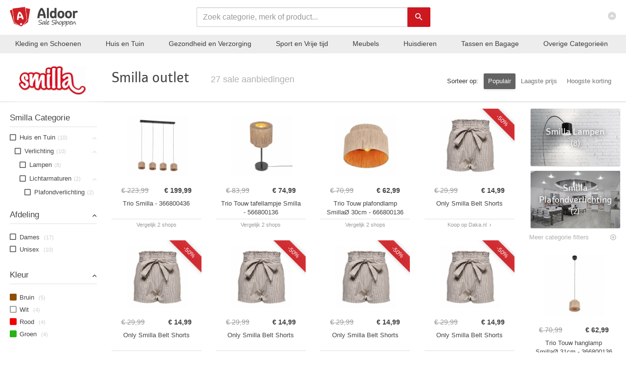

--- FILE ---
content_type: text/html; charset=UTF-8
request_url: https://aldoor.nl/merken/smilla
body_size: 18384
content:
<!DOCTYPE html>
<html lang="nl">
	<head>
		<meta http-equiv="Content-Type" content="text/html; charset=utf-8" />		<title>
			Smilla outlet aanbiedingen met Sale korting? Bekijk uitverkoop nu!		</title>
		
				<link rel="apple-touch-icon" sizes="57x57" href="/img/favicon_v6/apple-icon-57x57.png">
		<link rel="apple-touch-icon" sizes="60x60" href="/img/favicon_v6/apple-icon-60x60.png">
		<link rel="apple-touch-icon" sizes="72x72" href="/img/favicon_v6/apple-icon-72x72.png">
		<link rel="apple-touch-icon" sizes="76x76" href="/img/favicon_v6/apple-icon-76x76.png">
		<link rel="apple-touch-icon" sizes="114x114" href="/img/favicon_v6/apple-icon-114x114.png">
		<link rel="apple-touch-icon" sizes="120x120" href="/img/favicon_v6/apple-icon-120x120.png">
		<link rel="apple-touch-icon" sizes="144x144" href="/img/favicon_v6/apple-icon-144x144.png">
		<link rel="apple-touch-icon" sizes="152x152" href="/img/favicon_v6/apple-icon-152x152.png">
		<link rel="apple-touch-icon" sizes="180x180" href="/img/favicon_v6/apple-icon-180x180.png">
		<link rel="icon" type="image/png" sizes="192x192"  href="/img/favicon_v6/android-icon-192x192.png">
		<link rel="icon" type="image/png" sizes="32x32" href="/img/favicon_v6/favicon-32x32.png">
		<link rel="icon" type="image/png" sizes="96x96" href="/img/favicon_v6/favicon-96x96.png">
		<link rel="icon" type="image/png" sizes="16x16" href="/img/favicon_v6/favicon-16x16.png">
		<link rel="manifest" href="/img/favicon_v6/manifest.json">			
		<meta name="msapplication-TileColor" content="#ffffff">
		<meta name="msapplication-TileImage" content="/img/favicon_v6/ms-icon-144x144.png">
		<meta name="theme-color" content="#ffffff">
		
		
			
		<!--[if IE]>
		<style>
			.nav-search-block {
				 left:50%;
			}
		</style>
		<![endif]-->
		<style>
			@media all and (-ms-high-contrast:none)
			 {
			 .nav-search-block {
				 left:50%;
			 }
			 }
		 </style>
		
		<link rel="canonical" href="https://mail.aldoor.nl/merken/smilla" />		
		<link href="/img/favicon_v6/favicon.ico" type="image/x-icon" rel="icon"/><link href="/img/favicon_v6/favicon.ico" type="image/x-icon" rel="shortcut icon"/><meta name="keywords" content="smilla, daka, lampentotaal, aanbiedingen, korting, uitverkoop, outlet, sale, zoeken, vinden, online"/><meta name="description" content="&amp;#9989; Smilla outlet &amp;#9989; 27 uitverkoop aanbiedingen met sale korting &amp;#9989; Van shops als Daka en Lampentotaal &amp;#9989; Sale prijzen vanaf &amp;euro; 13"/><link rel="stylesheet" href="/css/styles_min.css"><script src="/js/jquery.min.js"></script><script src="/js/scripts_min.js" defer></script>		<meta name="viewport" content="width=device-width, initial-scale=1.0">
		
		<meta name="author" content="Aldoor">
		<meta name="tradetracker-site-verification" content="73844ffa9e4f19a19763d75721f7724714d139df" />
		
		<meta name="google-site-verification" content="HotP48EZtoIFkRoGeJ1qR-wBT1c4mzaMAZwxPoO9YK8" />
		
		<meta name="p:domain_verify" content="c9033ebe953948f47a7f14aed8a95140"/>
		
		<meta name="google-site-verification" content="8tCoCFXWCp-MYT_BhLLCGPdgyTcbbFOV3E5VsMkrk6A" />

		
		<meta name="verification" content="867478a7df32232c3d3de1eb873c05e3" />
		
		<meta name="msvalidate.01" content="E384F875B11443D2CC5389FDD0A3AF46" />
		
		<meta name="b39ba3c459bf83c" content="2ed5831114fc286a7e61cef5b309e682" />
		
			  
		
	</head>
	<body itemscope itemtype="http://schema.org/WebPage" class="brands-index">
						<div class="blog-full-width-bg-block" style=" ">
					
			</div>  
			<div class="wrapper">
								<nav class="navbar navbar-inverse navbar-fixed-top " role="navigation">
					<div class="container">
						<div class="navbar-header">							  
							<div class="navbar-xs-cat-tree hidden-sm hidden-md hidden-lg hidden-xl">
								<div class="navbar-xs-cat-tree-open-control" >
									<i class="zmdi zmdi-menu"></i>
								</div>								
							</div>
															<a class="navbar-brand" href="/" title="Aldoor homepage">
									<span class="nav-logo-wrapper">
										<span class="navbar-logo">Aldoor</span>
									</span>
								</a>
														
							<a href="#" class="nav navbar-nav navbar-right" id="top-link-block">
								<i class="zmdi zmdi-caret-up-circle"></i>
							</a>
						</div>						
					</div>
				</nav>
				<div class="nav-search-block">
					<form action="/aanbiedingen" class="form-inline" role="form" id="ProductIndexForm" method="post" accept-charset="utf-8">
						<input type="hidden" name="_method" value="POST"/>				
						<div class="hp-search-input">									
							<div class="form-group">
								<div class="input-wrap text required">
									<input autocomplete="off" value="" placeholder="Zoek categorie, merk of product..." name="data[Product][search_term]" class="form-control" id="main_search" type="text" required="required"/>
								</div>
								<div class="hp-search-button">	
									<button type="submit" class="btn btn-default orange-button"><i class="zmdi zmdi-search"></i></button>
								</div>								
							</div>
							<ul id="main_search_suggest" class="search-suggestion-container">
							</ul>
						</div>						
					</form>	
				</div>
				<div class="nav-category-bar hidden-xs"> 
					<div class="nav-category-bar-link "><a  href="/categorie/kleding-en-accessoires">Kleding en Schoenen</a><div class="nav-category-bar-more"><div class="nav-category-bar-more-column"><a class="nav-category-more-title" href="/categorie/kleding-en-accessoires/kleding">Kleding</a><a class="nav-category-more-item" href="/categorie/kleding-en-accessoires/kleding/overhemden-shirts-en-bovenstukjes">Bovenkleding</a><a class="nav-category-more-item" href="/categorie/kleding-en-accessoires/kleding/lange-broeken">Broeken</a><a class="nav-category-more-item" href="/categorie/kleding-en-accessoires/kleding/buitenkleding">Jassen en Buitenkleding</a><a class="nav-category-more-item" href="/categorie/kleding-en-accessoires/kleding/ondergoed-en-sokken">Ondergoed en sokken</a><a class="nav-category-more-item" href="/categorie/kleding-en-accessoires/kleding/jurken-en-rokken">Jurken en rokken</a><a class="nav-category-more-item" href="/categorie/kleding-en-accessoires/kleding/zwemkleding">Badmode</a><a class="nav-category-more-closer" href="/categorie/kleding-en-accessoires/kleding">Alle Kleding</a></div><div class="nav-category-bar-more-column"><a class="nav-category-more-title" href="/categorie/kleding-en-accessoires/schoenen">Schoenen</a><a class="nav-category-more-item" href="/categorie/kleding-en-accessoires/schoenen/sneakers-en-sportschoenen/sneakers">Sneakers</a><a class="nav-category-more-item" href="/categorie/kleding-en-accessoires/schoenen/kinderschoenen">Kinderschoenen</a><a class="nav-category-more-item" href="/categorie/kleding-en-accessoires/schoenen/sandalen">Slippers en sandalen</a><a class="nav-category-more-item" href="/categorie/kleding-en-accessoires/schoenen/laarzen">Laarzen</a><a class="nav-category-more-item" href="/categorie/kleding-en-accessoires/schoenen/instappers">Instappers</a><a class="nav-category-more-item" href="/categorie/kleding-en-accessoires/schoenen/enkellaarsjes">Enkellaarsjes en enkelboots</a><a class="nav-category-more-closer" href="/categorie/kleding-en-accessoires/schoenen">Alle Schoenen</a></div><div class="nav-category-bar-more-column"><a class="nav-category-more-title" href="/categorie/kleding-en-accessoires/kledingaccessoires">Kledingaccessoires</a><a class="nav-category-more-item" href="/categorie/kleding-en-accessoires/kledingaccessoires/hoofdmode">Hoofdmode</a><a class="nav-category-more-item" href="/categorie/kleding-en-accessoires/kledingaccessoires/zonnebrillen">Zonnebrillen</a><a class="nav-category-more-item" href="/categorie/kleding-en-accessoires/kledingaccessoires/sjaals">Sjaals</a><a class="nav-category-more-item" href="/categorie/kleding-en-accessoires/kledingaccessoires/handschoenen-en-wanten">Handschoenen en wanten</a><a class="nav-category-more-item" href="/categorie/kleding-en-accessoires/kledingaccessoires/riemen">Riemen</a><a class="nav-category-more-item" href="/categorie/kleding-en-accessoires/kledingaccessoires/nekwarmers">Nekwarmers</a><a class="nav-category-more-closer" href="/categorie/kleding-en-accessoires/kledingaccessoires">Alle Kledingaccessoires</a></div><div class="nav-category-bar-more-column"><a class="nav-category-more-title" href="/categorie/kleding-en-accessoires">Meer Kleding en Schoenen</a><a class="nav-category-more-item" href="/categorie/kleding-en-accessoires/sieraden">Sieraden</a><a class="nav-category-more-item" href="/categorie/kleding-en-accessoires/handtassen-portefeuilles-en-koffers">Portemonnees en geldclips</a><a class="nav-category-more-item" href="/categorie/kleding-en-accessoires/kostuums-en-accessoires">Verkleden en kostuums</a><a class="nav-category-more-closer" href="/categorie/kleding-en-accessoires">Alle Kleding en Schoenen</a></div></div></div><div class="nav-category-bar-link "><a  href="/categorie/huis-en-tuin">Huis en Tuin</a><div class="nav-category-bar-more"><div class="nav-category-bar-more-column"><a class="nav-category-more-title" href="/categorie/huis-en-tuin/verlichting">Verlichting</a><a class="nav-category-more-item" href="/categorie/huis-en-tuin/verlichting/lichtarmaturen">Lichtarmaturen</a><a class="nav-category-more-item" href="/categorie/huis-en-tuin/verlichting/lampen">Lampen</a><a class="nav-category-more-item" href="/categorie/huis-en-tuin/verlichtingsaccessoires">Verlichtingsaccessoires</a><a class="nav-category-more-item" href="/categorie/huis-en-tuin/verlichting/lichtbronnen">Lampjes en lichtbronnen</a><a class="nav-category-more-item" href="/categorie/huis-en-tuin/verlichting/schijnwerpers-en-spotlights">Schijnwerpers en spotlights</a><a class="nav-category-more-item" href="/categorie/huis-en-tuin/verlichting/railverlichting">Railverlichting</a><a class="nav-category-more-closer" href="/categorie/huis-en-tuin/verlichting">Alle Verlichting</a></div><div class="nav-category-bar-more-column"><a class="nav-category-more-title" href="/categorie/huis-en-tuin/decoratie">Decoratie</a><a class="nav-category-more-item" href="/categorie/huis-en-tuin/decoratie/beeldjes">Beeldjes</a><a class="nav-category-more-item" href="/categorie/huis-en-tuin/decoratie/kleden">Kleden</a><a class="nav-category-more-item" href="/categorie/huis-en-tuin/decoratie/interieurparfums">Interieurparfums</a><a class="nav-category-more-item" href="/categorie/huis-en-tuin/decoratie/vazen">Vazen</a><a class="nav-category-more-item" href="/categorie/huis-en-tuin/decoratie/spiegels">Spiegels</a><a class="nav-category-more-item" href="/categorie/huis-en-tuin/decoratie/woonaccessoires">Woonaccessoires</a><a class="nav-category-more-closer" href="/categorie/huis-en-tuin/decoratie">Alle Decoratie</a></div><div class="nav-category-bar-more-column"><a class="nav-category-more-title" href="/categorie/huis-en-tuin/linnengoed">Linnengoed</a><a class="nav-category-more-item" href="/categorie/huis-en-tuin/linnengoed/beddengoed">Beddengoed</a><a class="nav-category-more-item" href="/categorie/huis-en-tuin/linnengoed/tafellinnen">Tafellinnen en onderleggers</a><a class="nav-category-more-item" href="/categorie/huis-en-tuin/linnengoed/handdoeken">Handdoeken</a><a class="nav-category-more-item" href="/categorie/huis-en-tuin/linnengoed/keukentextiel">Keukentextiel</a><a class="nav-category-more-closer" href="/categorie/huis-en-tuin/linnengoed">Alle Linnengoed</a></div><div class="nav-category-bar-more-column"><a class="nav-category-more-title" href="/categorie/huis-en-tuin">Meer Huis en Tuin</a><a class="nav-category-more-item" href="/categorie/huis-en-tuin/tuin-en-gazon">Tuin en gazon</a><a class="nav-category-more-item" href="/categorie/huis-en-tuin/huishoudelijke-benodigdheden">Huishoudelijke benodigdheden</a><a class="nav-category-more-item" href="/categorie/huis-en-tuin/keuken-en-eetkamer">Keuken en eetkamer</a><a class="nav-category-more-item" href="/categorie/huis-en-tuin/planten">Planten</a><a class="nav-category-more-item" href="/categorie/huis-en-tuin/badkameraccessoires">Badkamer en accessoires</a><a class="nav-category-more-item" href="/categorie/huis-en-tuin/huishoudelijke-apparaten">Huishoudelijke apparaten</a><a class="nav-category-more-closer" href="/categorie/huis-en-tuin">Alle Huis en Tuin</a></div></div></div><div class="nav-category-bar-link "><a  href="/categorie/gezondheid-en-persoonlijke-verzorging">Gezondheid en Verzorging</a><div class="nav-category-bar-more"><div class="nav-category-bar-more-column"><a class="nav-category-more-title" href="/categorie/gezondheid-en-persoonlijke-verzorging/persoonlijke-verzorging">Verzorging</a><a class="nav-category-more-item" href="/categorie/gezondheid-en-persoonlijke-verzorging/persoonlijke-verzorging/haarverzorging">Haarverzorging</a><a class="nav-category-more-item" href="/categorie/gezondheid-en-persoonlijke-verzorging/persoonlijke-verzorging/cosmetica/huidverzorging/lichaamsverzorging">Lichaamsverzorging</a><a class="nav-category-more-item" href="/categorie/gezondheid-en-persoonlijke-verzorging/persoonlijke-verzorging/mondverzorging">Mondverzorging</a><a class="nav-category-more-item" href="/categorie/gezondheid-en-persoonlijke-verzorging/persoonlijke-verzorging/cosmetica/cosmetische-hulpmiddelen/hulpmiddelen-voor-huidverzorging/gezichtverzorgingsproducten/gezichtsverzorging">Gezichtsverzorging</a><a class="nav-category-more-item" href="/categorie/gezondheid-en-persoonlijke-verzorging/persoonlijke-verzorging/zonnen">Zonnen</a><a class="nav-category-more-item" href="/categorie/gezondheid-en-persoonlijke-verzorging/persoonlijke-verzorging/cosmetica/huidverzorging/handverzorging">Handverzorging</a><a class="nav-category-more-closer" href="/categorie/gezondheid-en-persoonlijke-verzorging/persoonlijke-verzorging">Alle Verzorging</a></div><div class="nav-category-bar-more-column"><a class="nav-category-more-title" href="/categorie/gezondheid-en-persoonlijke-verzorging/persoonlijke-verzorging/cosmetica/parfum">Geuren en deodorant</a><a class="nav-category-more-item" href="/categorie/gezondheid-en-persoonlijke-verzorging/persoonlijke-verzorging/cosmetica/parfum/eau-de-parfum">Eau de parfum</a><a class="nav-category-more-item" href="/categorie/gezondheid-en-persoonlijke-verzorging/persoonlijke-verzorging/deodorant-en-antitranspiratie">Deodorant en antitranspiratie</a><a class="nav-category-more-item" href="/categorie/gezondheid-en-persoonlijke-verzorging/persoonlijke-verzorging/cosmetica/parfum/eau-de-toilette">Eau de toilette</a><a class="nav-category-more-closer" href="/categorie/gezondheid-en-persoonlijke-verzorging/persoonlijke-verzorging/cosmetica/parfum">Alle Geuren en deodorant</a></div><div class="nav-category-bar-more-column"><a class="nav-category-more-title" href="/categorie/gezondheid-en-persoonlijke-verzorging/persoonlijke-verzorging/cosmetica/make-up">Make-up</a><a class="nav-category-more-item" href="/categorie/gezondheid-en-persoonlijke-verzorging/persoonlijke-verzorging/cosmetica/make-up/gezichtsmake-up">Teint</a><a class="nav-category-more-item" href="/categorie/gezondheid-en-persoonlijke-verzorging/persoonlijke-verzorging/cosmetica/make-up/lipmake-up">Lipmake-up</a><a class="nav-category-more-item" href="/categorie/gezondheid-en-persoonlijke-verzorging/persoonlijke-verzorging/cosmetica/make-up/oogmake-up">Oogmake-up</a><a class="nav-category-more-item" href="/categorie/gezondheid-en-persoonlijke-verzorging/persoonlijke-verzorging/cosmetica/make-up/wenkbrauw-make-up">Wenkbrauw make-up</a><a class="nav-category-more-item" href="/categorie/gezondheid-en-persoonlijke-verzorging/persoonlijke-verzorging/cosmetica/cosmetische-hulpmiddelen/make-upproducten">Make-up accessoires</a><a class="nav-category-more-item" href="/categorie/gezondheid-en-persoonlijke-verzorging/persoonlijke-verzorging/cosmetica/make-up/beauty">Beauty</a><a class="nav-category-more-closer" href="/categorie/gezondheid-en-persoonlijke-verzorging/persoonlijke-verzorging/cosmetica/make-up">Alle Make-up</a></div><div class="nav-category-bar-more-column"><a class="nav-category-more-title" href="/categorie/gezondheid-en-persoonlijke-verzorging">Meer Gezondheid en Verzorging</a><a class="nav-category-more-item" href="/categorie/gezondheid-en-persoonlijke-verzorging/gezondheidszorg">Gezondheid</a><a class="nav-category-more-item" href="/categorie/gezondheid-en-persoonlijke-verzorging/persoonlijke-verzorging/scheren-en-gezichtsbeharing">Scheren en ontharen</a><a class="nav-category-more-item" href="/categorie/gezondheid-en-persoonlijke-verzorging/persoonlijke-verzorging/massage-en-ontspanning">Massage en ontspanning</a><a class="nav-category-more-closer" href="/categorie/gezondheid-en-persoonlijke-verzorging">Alle Gezondheid en Verzorging</a></div></div></div><div class="nav-category-bar-link "><a  href="/categorie/sportartikelen">Sport en Vrije tijd</a><div class="nav-category-bar-more"><div class="nav-category-bar-more-column"><a class="nav-category-more-title" href="/categorie/sportartikelen/lichaamssporten">Balsporten</a><a class="nav-category-more-item" href="/categorie/sportartikelen/lichaamssporten/voetbal">Voetbal</a><a class="nav-category-more-item" href="/categorie/sportartikelen/lichaamssporten/tennis">Tennis</a><a class="nav-category-more-item" href="/categorie/sportartikelen/buitenrecreatie/golf">Golf</a><a class="nav-category-more-item" href="/categorie/sportartikelen/lichaamssporten/hockey-en-lacrosse">Hockey</a><a class="nav-category-more-item" href="/categorie/sportartikelen/lichaamssporten/lacrosse">Lacrosse</a><a class="nav-category-more-item" href="/categorie/sportartikelen/lichaamssporten/basketbal">Basketbal</a><a class="nav-category-more-closer" href="/categorie/sportartikelen/lichaamssporten">Alle Balsporten</a></div><div class="nav-category-bar-more-column"><a class="nav-category-more-title" href="/categorie/sportartikelen/buitenrecreatie">Hardlopen, Fietsen en Wandelen</a><a class="nav-category-more-item" href="/categorie/sportartikelen/buitenrecreatie/fietsen-sport">Fietsen en wielrennen</a><a class="nav-category-more-item" href="/categorie/sportartikelen/lichaamssporten/hardlopen">Hardlopen</a><a class="nav-category-more-item" href="/categorie/sportartikelen/buitenrecreatie/wandelen">Wandelen</a><a class="nav-category-more-item" href="/categorie/sportartikelen/buitenrecreatie/skaten-en-skateboarden">Skaten en Skateboarden</a><a class="nav-category-more-item" href="/categorie/sportartikelen/buitenrecreatie/scooterrijden">Steps en Scooters</a><a class="nav-category-more-closer" href="/categorie/sportartikelen/buitenrecreatie">Alle Hardlopen, Fietsen en Wandelen</a></div><div class="nav-category-bar-more-column"><a class="nav-category-more-title" href="/categorie/sportartikelen/buitenrecreatie/wintersport-en-activiteiten">Wintersport</a><a class="nav-category-more-item" href="/categorie/sportartikelen/buitenrecreatie/wintersport-en-activiteiten/skien-en-snowboarden">Skien en snowboarden</a><a class="nav-category-more-item" href="/categorie/sportartikelen/buitenrecreatie/wintersport-en-activiteiten/snowboots-en-sneeuwschoenen">Snowboots en sneeuwschoenen</a><a class="nav-category-more-item" href="/categorie/sportartikelen/lichaamssporten/kunstrijden-en-ijshockey">IJshockey</a><a class="nav-category-more-item" href="/categorie/sportartikelen/lichaamssporten/kunstrijden-en-ijshockey/schaatsen">Schaatsen</a><a class="nav-category-more-item" href="/categorie/sportartikelen/buitenrecreatie/wintersport-en-activiteiten/lawineveiligheid">Lawineveiligheid</a><a class="nav-category-more-closer" href="/categorie/sportartikelen/buitenrecreatie/wintersport-en-activiteiten">Alle Wintersport</a></div><div class="nav-category-bar-more-column"><a class="nav-category-more-title" href="/categorie/sportartikelen">Meer Sport en Vrije tijd</a><a class="nav-category-more-item" href="/categorie/sportartikelen/sportkleding">Sportkleding</a><a class="nav-category-more-item" href="/categorie/sportartikelen/sporten-en-fitness">Fitness</a><a class="nav-category-more-item" href="/categorie/kleding-en-accessoires/schoenen/sneakers-en-sportschoenen">Sportschoenen</a><a class="nav-category-more-item" href="/categorie/sportartikelen/buitenrecreatie/kamperen-en-wandelen">Outdoor en Kamperen</a><a class="nav-category-more-item" href="/categorie/sportartikelen/buitenrecreatie/boten-en-watersport">Watersport</a><a class="nav-category-more-item" href="/categorie/sportartikelen/lichaamssporten/boksen-en-vechtsporten">Vechtsporten</a><a class="nav-category-more-closer" href="/categorie/sportartikelen">Alle Sport en Vrije tijd</a></div></div></div><div class="nav-category-bar-link "><a  href="/categorie/meubelen">Meubels</a><div class="nav-category-bar-more"><div class="nav-category-bar-more-column"><a class="nav-category-more-title" href="/categorie/meubelen/stoelen">Stoelen</a><a class="nav-category-more-item" href="/categorie/meubelen/stoelen/keuken-en-eetkamerstoelen">Keukenstoelen en eetkamerstoelen</a><a class="nav-category-more-item" href="/categorie/meubelen/stoelen/barkrukken">Barkrukken</a><a class="nav-category-more-item" href="/categorie/meubelen/stoelen/armstoelen-relaxstoelen-en-slaapbanken">Fauteuils en relaxstoelen</a><a class="nav-category-more-item" href="/categorie/meubelen/poefs">Poefs</a><a class="nav-category-more-item" href="/categorie/meubelen/stoelen/krukjes">Krukjes</a><a class="nav-category-more-item" href="/categorie/meubelen/stoelen/zitzakken">Zitzakken</a><a class="nav-category-more-closer" href="/categorie/meubelen/stoelen">Alle Stoelen</a></div><div class="nav-category-bar-more-column"><a class="nav-category-more-title" href="/categorie/meubelen/banken">Banken</a><a class="nav-category-more-item" href="/categorie/meubelen/stoelen/armstoelen-relaxstoelen-en-slaapbanken/slaapbanken">Slaapbanken</a><a class="nav-category-more-item" href="/categorie/meubelen/banken/keuken-en-eettafelbanken">Keuken- en eettafelbanken</a><a class="nav-category-more-item" href="/categorie/meubelen/banken/opberg-en-halbanken">Opberg- en halbanken</a><a class="nav-category-more-closer" href="/categorie/meubelen/banken">Alle Banken</a></div><div class="nav-category-bar-more-column"><a class="nav-category-more-title" href="/categorie/meubelen/bedden-en-accessoires">Bedden en accessoires</a><a class="nav-category-more-item" href="/categorie/meubelen/bedden-en-accessoires/bedden-en-ledikanten">Bedden en ledikanten</a><a class="nav-category-more-item" href="/categorie/meubelen/bedden-en-accessoires/accessoires-voor-bedden">Accessoires voor bedden</a><a class="nav-category-more-item" href="/categorie/meubelen/bedden-en-accessoires/matrassen">Matrassen</a><a class="nav-category-more-closer" href="/categorie/meubelen/bedden-en-accessoires">Alle Bedden en accessoires</a></div><div class="nav-category-bar-more-column"><a class="nav-category-more-title" href="/categorie/meubelen">Meer Meubels</a><a class="nav-category-more-item" href="/categorie/meubelen/tafels">Tafels</a><a class="nav-category-more-item" href="/categorie/meubelen/kasten-en-opbergmeubelen">Kasten en opbergmeubelen</a><a class="nav-category-more-item" href="/categorie/huis-en-tuin/tuin-en-gazon/buitenleven/tuinmeubels">Tuinmeubels</a><a class="nav-category-more-item" href="/categorie/meubelen/kantoormeubelen">Kantoormeubilair</a><a class="nav-category-more-item" href="/categorie/meubelen/planken">Boekenplanken en wandplanken</a><a class="nav-category-more-item" href="/categorie/meubelen/meubelen-voor-baby-s-en-peuters">Meubelen voor baby's en peuters</a><a class="nav-category-more-closer" href="/categorie/meubelen">Alle Meubels</a></div></div></div><div class="nav-category-bar-link hidden-sm hidden-md"><a  href="/categorie/dieren">Huisdieren</a><div class="nav-category-bar-more"><div class="nav-category-bar-more-column"><a class="nav-category-more-title" href="/categorie/dieren/benodigdheden-voor-huisdieren/benodigdheden-voor-honden/honden">Honden</a><a class="nav-category-more-item" href="/categorie/dieren/benodigdheden-voor-huisdieren/benodigdheden-voor-honden/hondenvoer">Hondenvoer</a><a class="nav-category-more-item" href="/categorie/dieren/benodigdheden-voor-huisdieren/halsbanden-en-tuigjes-voor-huisdieren">Halsbanden en lijnen</a><a class="nav-category-more-item" href="/categorie/dieren/benodigdheden-voor-huisdieren/benodigdheden-voor-honden/honden/hondenspeelgoed-en-training">Hondenspeelgoed en training</a><a class="nav-category-more-item" href="/categorie/dieren/benodigdheden-voor-huisdieren/benodigdheden-voor-honden/honden/hondenmanden-en-hokken">Hondenmanden en hokken</a><a class="nav-category-more-item" href="/categorie/dieren/benodigdheden-voor-huisdieren/benodigdheden-voor-honden/hondenaccessoires">Hondenaccessoires</a><a class="nav-category-more-item" href="/categorie/dieren/benodigdheden-voor-huisdieren/voer-en-drinkbakken-voor-huisdieren">Voer en drinkbakken voor honden</a><a class="nav-category-more-closer" href="/categorie/dieren/benodigdheden-voor-huisdieren/benodigdheden-voor-honden/honden">Alle Honden</a></div><div class="nav-category-bar-more-column"><a class="nav-category-more-title" href="/categorie/dieren/benodigdheden-voor-huisdieren/benodigdheden-voor-katten/katten">Katten</a><a class="nav-category-more-item" href="/categorie/dieren/benodigdheden-voor-huisdieren/benodigdheden-voor-katten/kattenvoer">Kattenvoer</a><a class="nav-category-more-item" href="/categorie/dieren/benodigdheden-voor-huisdieren/benodigdheden-voor-katten/katten/kattenbakken-en-vulling">Kattenbakken en vulling</a><a class="nav-category-more-item" href="/categorie/dieren/benodigdheden-voor-huisdieren/benodigdheden-voor-katten/kattenspeeltjes">Kattenspeeltjes</a><a class="nav-category-more-item" href="/categorie/dieren/benodigdheden-voor-huisdieren/benodigdheden-voor-katten/kattenmeubels">Kattenmeubels</a><a class="nav-category-more-item" href="/categorie/dieren/benodigdheden-voor-huisdieren/benodigdheden-voor-katten/katten/kattenmanden-en-bedden">Kattenmanden en bedden</a><a class="nav-category-more-closer" href="/categorie/dieren/benodigdheden-voor-huisdieren/benodigdheden-voor-katten/katten">Alle Katten</a></div><div class="nav-category-bar-more-column"><a class="nav-category-more-title" href="/categorie/dieren/benodigdheden-voor-huisdieren/benodigdheden-voor-vogels/vogels">Vogels</a><a class="nav-category-more-item" href="/categorie/dieren/benodigdheden-voor-huisdieren/benodigdheden-voor-vogels/vogelvoer">Vogelvoer</a><a class="nav-category-more-item" href="/categorie/dieren/benodigdheden-voor-huisdieren/benodigdheden-voor-vogels/vogelspeeltjes">Vogelspeeltjes</a><a class="nav-category-more-item" href="/categorie/dieren/benodigdheden-voor-huisdieren/benodigdheden-voor-vogels/vogelkooien-en-standaards">Vogelkooien en Volières</a><a class="nav-category-more-closer" href="/categorie/dieren/benodigdheden-voor-huisdieren/benodigdheden-voor-vogels/vogels">Alle Vogels</a></div><div class="nav-category-bar-more-column"><a class="nav-category-more-title" href="/categorie/dieren">Meer Huisdieren</a><a class="nav-category-more-item" href="/categorie/dieren/benodigdheden-voor-huisdieren">Algemene huisdieren benodigdheden</a><a class="nav-category-more-item" href="/categorie/dieren/benodigdheden-voor-huisdieren/benodigdheden-voor-vissen">Vissen</a><a class="nav-category-more-item" href="/categorie/dieren/benodigdheden-voor-huisdieren/benodigdheden-voor-kleine-dieren">Konijnen en knaagdieren</a><a class="nav-category-more-item" href="/categorie/dieren/kippen">Kippen</a><a class="nav-category-more-closer" href="/categorie/dieren">Alle Huisdieren</a></div></div></div><div class="nav-category-bar-link hidden-sm hidden-md"><a  href="/categorie/bagage-en-tassen">Tassen en Bagage</a><div class="nav-category-bar-more"><div class="nav-category-bar-more-column"><a class="nav-category-more-title" href="/categorie/bagage-en-tassen/tassen">Tassen</a><a class="nav-category-more-item" href="/categorie/bagage-en-tassen/schoudertassen">Schoudertassen</a><a class="nav-category-more-item" href="/categorie/bagage-en-tassen/boodschappentassen">Boodschappentassen</a><a class="nav-category-more-item" href="/categorie/kleding-en-accessoires/handtassen-portefeuilles-en-koffers/handtassen">Handtassen</a><a class="nav-category-more-item" href="/categorie/bagage-en-tassen/reistassen">Reistassen</a><a class="nav-category-more-item" href="/categorie/bagage-en-tassen/sporttassen">Sporttassen</a><a class="nav-category-more-item" href="/categorie/bagage-en-tassen/heuptasjes/heuptassen">Heuptassen</a><a class="nav-category-more-closer" href="/categorie/bagage-en-tassen/tassen">Alle Tassen</a></div><div class="nav-category-bar-more-column"><a class="nav-category-more-title" href="/categorie/bagage-en-tassen/rugzakken">Rugzakken</a><a class="nav-category-more-item" href="/categorie/bagage-en-tassen/rugzakken/schooltassen">Schooltassen</a><a class="nav-category-more-closer" href="/categorie/bagage-en-tassen/rugzakken">Alle Rugzakken</a></div><div class="nav-category-bar-more-column"><a class="nav-category-more-title" href="/categorie/bagage-en-tassen/koffers">Koffers</a><a class="nav-category-more-item" href="/categorie/meubelen/trolleys">Trolleys</a><a class="nav-category-more-closer" href="/categorie/bagage-en-tassen/koffers">Alle Koffers</a></div></div></div><div class="nav-category-bar-link only-xl"><a  href="/categorie/bouwmaterialen">Klussen</a><div class="nav-category-bar-more"><div class="nav-category-bar-more-column"><a class="nav-category-more-title" href="/categorie/bouwmaterialen/loodgieterswerk">Loodgieterswerk</a><a class="nav-category-more-item" href="/categorie/bouwmaterialen/loodgieterswerk/onderdelen-voor-sanitair">Onderdelen voor sanitair</a><a class="nav-category-more-item" href="/categorie/bouwmaterialen/loodgieterswerk/sanitair">Sanitair</a><a class="nav-category-more-item" href="/categorie/bouwmaterialen/loodgieterswerk/loodgietersbenodigdheden">Loodgietersbenodigdheden</a><a class="nav-category-more-closer" href="/categorie/bouwmaterialen/loodgieterswerk">Alle Loodgieterswerk</a></div><div class="nav-category-bar-more-column"><a class="nav-category-more-title" href="/categorie/bouwmaterialen/gereedschap">Gereedschap</a><a class="nav-category-more-item" href="/categorie/bouwmaterialen/gereedschapaccessoires">Gereedschapaccessoires</a><a class="nav-category-more-item" href="/categorie/bouwmaterialen/gereedschap/verfbenodigdheden">Verfbenodigdheden</a><a class="nav-category-more-item" href="/categorie/bouwmaterialen/gereedschap/zagen">Zagen</a><a class="nav-category-more-item" href="/categorie/bouwmaterialen/gereedschap/boren">Boren</a><a class="nav-category-more-item" href="/categorie/bouwmaterialen/gereedschap/meethulpmiddelen-en-sensoren">Meethulpmiddelen en sensoren</a><a class="nav-category-more-item" href="/categorie/bouwmaterialen/gereedschap/snijgereedschap">Snijgereedschap</a><a class="nav-category-more-closer" href="/categorie/bouwmaterialen/gereedschap">Alle Gereedschap</a></div><div class="nav-category-bar-more-column"><a class="nav-category-more-title" href="/categorie/bouwmaterialen/verbruiksartikelen-voor-de-bouw">Verbruiksartikelen voor de bouw</a><a class="nav-category-more-item" href="/categorie/bouwmaterialen/verbruiksartikelen-voor-de-bouw/verbruiksartikelen-voor-schilderwerk">Verbruiksartikelen voor schilderwerk</a><a class="nav-category-more-item" href="/categorie/bouwmaterialen/verbruiksartikelen-voor-de-bouw/constructielijmen-en-kitten">Constructielijmen en -kitten</a><a class="nav-category-more-item" href="/categorie/bouwmaterialen/verbruiksartikelen-voor-de-bouw/doe-het-zelf-tape">Doe-het-zelf-tape</a><a class="nav-category-more-item" href="/categorie/bouwmaterialen/verbruiksartikelen-voor-de-bouw/beschermende-coatings-en-dichtingsmiddelen">Beschermende coatings en dichtingsmiddelen</a><a class="nav-category-more-item" href="/categorie/bouwmaterialen/verbruiksartikelen-voor-de-bouw/chemicalien">Chemicali&euml;n</a><a class="nav-category-more-item" href="/categorie/bouwmaterialen/verbruiksartikelen-voor-de-bouw/smeermiddelen">Smeermiddelen</a><a class="nav-category-more-closer" href="/categorie/bouwmaterialen/verbruiksartikelen-voor-de-bouw">Alle Verbruiksartikelen voor de bouw</a></div><div class="nav-category-bar-more-column"><a class="nav-category-more-title" href="/categorie/bouwmaterialen">Meer Klussen</a><a class="nav-category-more-item" href="/categorie/bouwmaterialen/bouwbeslag">Bouwbeslag</a><a class="nav-category-more-item" href="/categorie/bouwmaterialen/pompen">Pompen</a><a class="nav-category-more-item" href="/categorie/bouwmaterialen/afbouwmaterialen">Afbouwmaterialen</a><a class="nav-category-more-item" href="/categorie/bouwmaterialen/energie-en-elektriciteitsbenodigdheden">Energie- en elektriciteitsbenodigdheden</a><a class="nav-category-more-item" href="/categorie/bouwmaterialen/sloten-en-sleutels">Sloten en sleutels</a><a class="nav-category-more-item" href="/categorie/bouwmaterialen/ventilatie">Ventilatie</a><a class="nav-category-more-closer" href="/categorie/bouwmaterialen">Alle Klussen</a></div></div></div><div class="nav-category-bar-link only-xl"><a  href="/categorie/eten-drinken-en-tabak">Eten en Drinken</a><div class="nav-category-bar-more"><div class="nav-category-bar-more-column"><a class="nav-category-more-title" href="/categorie/eten-drinken-en-tabak/voedselitems">Eten</a><a class="nav-category-more-item" href="/categorie/eten-drinken-en-tabak/voedselitems/voorgerechten-en-snacks">Snacks</a><a class="nav-category-more-item" href="/categorie/eten-drinken-en-tabak/voedselitems/superfoods">Superfoods</a><a class="nav-category-more-item" href="/categorie/gezondheid-en-persoonlijke-verzorging/gezondheidszorg/fitness-en-voeding/vloeibare-maaltijdvervangers/maaltijdvervangers">Maaltijdvervangers</a><a class="nav-category-more-item" href="/categorie/eten-drinken-en-tabak/voedselitems/ingredienten-voor-koken-en-bakken">Ingredi&euml;nten voor koken en bakken</a><a class="nav-category-more-item" href="/categorie/eten-drinken-en-tabak/voedselitems/specerijen-en-sauzen">Sauzen en dips</a><a class="nav-category-more-item" href="/categorie/eten-drinken-en-tabak/voedselitems/fruit-en-groente">Groente en Fruit</a><a class="nav-category-more-closer" href="/categorie/eten-drinken-en-tabak/voedselitems">Alle Eten</a></div><div class="nav-category-bar-more-column"><a class="nav-category-more-title" href="/categorie/eten-drinken-en-tabak/drinken">Drinken</a><a class="nav-category-more-item" href="/categorie/eten-drinken-en-tabak/drinken/thee-en-aftreksels/thee">Thee</a><a class="nav-category-more-item" href="/categorie/eten-drinken-en-tabak/drinken/alcoholische-dranken">Alcoholische dranken</a><a class="nav-category-more-item" href="/categorie/eten-drinken-en-tabak/drinken/koffie">Koffie</a><a class="nav-category-more-item" href="/categorie/eten-drinken-en-tabak/drinken/melk">Melk</a><a class="nav-category-more-item" href="/categorie/eten-drinken-en-tabak/drinken/sport-en-energiedranken">Sport en energiedranken</a><a class="nav-category-more-item" href="/categorie/eten-drinken-en-tabak/drinken/water">Water</a><a class="nav-category-more-closer" href="/categorie/eten-drinken-en-tabak/drinken">Alle Drinken</a></div></div></div><div class="nav-category-bar-link only-xl"><a  href="/categorie/baby-en-peuter">Baby en Peuter</a><div class="nav-category-bar-more"><div class="nav-category-bar-more-column"><a class="nav-category-more-title" href="/categorie/baby-en-peuter/gezondheidszorg-voor-baby-s">Verzorging en luiers</a><a class="nav-category-more-item" href="/categorie/baby-en-peuter/gezondheidszorg-voor-baby-s/fopspenen-en-bijtringen">Fopspenen, bijtringen en rammelaars</a><a class="nav-category-more-item" href="/categorie/baby-en-peuter/luiermaterialen">Luiers en verschonen</a><a class="nav-category-more-item" href="/categorie/baby-en-peuter/baby-in-bad">Baby in bad</a><a class="nav-category-more-item" href="/categorie/baby-en-peuter/gezondheidszorg-voor-baby-s/speenclips-en-houders">Speenclips en -houders</a><a class="nav-category-more-closer" href="/categorie/baby-en-peuter/gezondheidszorg-voor-baby-s">Alle Verzorging en luiers</a></div><div class="nav-category-bar-more-column"><a class="nav-category-more-title" href="/categorie/baby-en-peuter/borstvoeding-en-voeding">Borstvoeding en voeding</a><a class="nav-category-more-item" href="/categorie/baby-en-peuter/borstvoeding-en-voeding/voeding-voor-baby-s-en-peuters">Voeding voor babys en peuters</a><a class="nav-category-more-item" href="/categorie/baby-en-peuter/borstvoeding-en-voeding/slabbetjes-voor-baby-s-en-peuters">Slabbetjes en spuugdoekjes</a><a class="nav-category-more-item" href="/categorie/baby-en-peuter/borstvoeding-en-voeding/tuitbekers">Tuitbekers</a><a class="nav-category-more-item" href="/categorie/baby-en-peuter/borstvoeding-en-voeding/kolfapparaten">Kolfapparaten</a><a class="nav-category-more-item" href="/categorie/baby-en-peuter/borstvoeding-en-voeding/kolfaccessoires">Kolfaccessoires</a><a class="nav-category-more-item" href="/categorie/baby-en-peuter/borstvoeding-en-voeding/zuigflessen">Zuigflessen</a><a class="nav-category-more-closer" href="/categorie/baby-en-peuter/borstvoeding-en-voeding">Alle Borstvoeding en voeding</a></div><div class="nav-category-bar-more-column"><a class="nav-category-more-title" href="/categorie/baby-en-peuter/meubels-voor-baby-s-en-peuters">Meubels voor kinderkamers</a><a class="nav-category-more-item" href="/categorie/meubelen/meubelen-voor-baby-s-en-peuters/babybedjes-en-wiegjes">Babybedjes en wiegjes</a><a class="nav-category-more-item" href="/categorie/meubelen/meubelen-voor-baby-s-en-peuters/kinderstoelen-en-stoelverhogers">Babystoeltjes en kinderstoelen</a><a class="nav-category-more-item" href="/categorie/meubelen/meubelen-voor-baby-s-en-peuters/meubelsets-voor-baby-s-en-peuters">Meubelsets voor baby's en peuters</a><a class="nav-category-more-item" href="/categorie/meubelen/meubelen-voor-baby-s-en-peuters/commodes">Commodes</a><a class="nav-category-more-item" href="/categorie/baby-en-peuter/meubels-voor-baby-s-en-peuters/boxen-en-boxkleden">Boxen en boxkleden</a><a class="nav-category-more-closer" href="/categorie/baby-en-peuter/meubels-voor-baby-s-en-peuters">Alle Meubels voor kinderkamers</a></div><div class="nav-category-bar-more-column"><a class="nav-category-more-title" href="/categorie/baby-en-peuter">Meer Baby en Peuter</a><a class="nav-category-more-item" href="/categorie/baby-en-peuter/baby-s-vervoeren">Onderweg met je kind</a><a class="nav-category-more-item" href="/categorie/baby-en-peuter/zindelijkheidstraining">Zindelijkheidstraining</a><a class="nav-category-more-item" href="/categorie/kleding-en-accessoires/kleding/kleding-voor-baby-s-en-peuters">Kleding voor baby's en peuters</a><a class="nav-category-more-item" href="/categorie/baby-en-peuter/babyveiligheid">Babyveiligheid</a><a class="nav-category-more-item" href="/categorie/baby-en-peuter/babyspeelgoed">Speelgoed voor baby's en peuters</a><a class="nav-category-more-closer" href="/categorie/baby-en-peuter">Alle Baby en Peuter</a></div></div></div><div class="nav-category-bar-link"><a  href="/categorie//categorie"><span class="hidden-sm">Overige</span><span class="hidden-md hidden-lg hidden-xl">Alle</span> Categorieën</a><div class="nav-category-bar-more"><div class="nav-category-bar-more-column"><a class="nav-category-more-title" href="/categorie/">Overige Categorieën</a><a class="nav-category-more-item hidden-lg hidden-xl" href="/categorie/dieren">Huisdieren</a><a class="nav-category-more-item hidden-lg hidden-xl" href="/categorie/bagage-en-tassen">Tassen en Bagage</a><a class="nav-category-more-item hidden-xl" href="/categorie/bouwmaterialen">Klussen</a><a class="nav-category-more-item hidden-xl" href="/categorie/eten-drinken-en-tabak">Eten en Drinken</a><a class="nav-category-more-item hidden-xl" href="/categorie/baby-en-peuter">Baby en Peuter</a><a class="nav-category-more-item " href="/categorie/speelgoed-en-spellen">Speelgoed en Hobby</a><a class="nav-category-more-item " href="/categorie/elektronica">Elektronica</a><a class="nav-category-more-item " href="/categorie/zakelijk-en-industrieel">Kantoor en Bedrijf</a><a class="nav-category-more-item " href="/categorie/volwassenen">Volwassenen</a><a class="nav-category-more-item " href="/categorie/camera-s-en-optiek">Foto, Video en Optiek</a><a class="nav-category-more-item " href="/categorie/voertuigen-en-onderdelen">Auto's en Voertuigen</a><a class="nav-category-more-closer" href="/categorie">Alle Categorieën</a></div></div></div>					
				</div>
				<div class="navbar-xs-cat-tree-container" >
					<div class="nav-xs-category-bar-link "><a  href="/categorie/kleding-en-accessoires">Kleding en Schoenen</a><span class="nav-xs-category-sub-control"><i class="zmdi zmdi-plus"></i></span><div class="nav-xs-category-bar-more"><div class="nav-xs-category-bar-link nav-xs-category-bar-link-second-level"><a href="/categorie/kleding-en-accessoires/kleding">Kleding</a></div><div class="nav-xs-category-bar-link nav-xs-category-bar-link-second-level"><a href="/categorie/kleding-en-accessoires/schoenen">Schoenen</a></div><div class="nav-xs-category-bar-link nav-xs-category-bar-link-second-level"><a href="/categorie/kleding-en-accessoires/kledingaccessoires">Kledingaccessoires</a></div><div class="nav-xs-category-bar-link nav-xs-category-bar-link-second-level"><a href="/categorie/kleding-en-accessoires/sieraden">Sieraden</a></div><div class="nav-xs-category-bar-link nav-xs-category-bar-link-second-level"><a href="/categorie/kleding-en-accessoires/handtassen-portefeuilles-en-koffers">Portemonnees en geldclips</a></div><div class="nav-xs-category-bar-link nav-xs-category-bar-link-second-level"><a href="/categorie/kleding-en-accessoires/kostuums-en-accessoires">Verkleden en kostuums</a></div></div></div><div class="nav-xs-category-bar-link "><a  href="/categorie/huis-en-tuin">Huis en Tuin</a><span class="nav-xs-category-sub-control"><i class="zmdi zmdi-plus"></i></span><div class="nav-xs-category-bar-more"><div class="nav-xs-category-bar-link nav-xs-category-bar-link-second-level"><a href="/categorie/huis-en-tuin/verlichting">Verlichting</a></div><div class="nav-xs-category-bar-link nav-xs-category-bar-link-second-level"><a href="/categorie/huis-en-tuin/decoratie">Decoratie</a></div><div class="nav-xs-category-bar-link nav-xs-category-bar-link-second-level"><a href="/categorie/huis-en-tuin/linnengoed">Linnengoed</a></div><div class="nav-xs-category-bar-link nav-xs-category-bar-link-second-level"><a href="/categorie/huis-en-tuin/tuin-en-gazon">Tuin en gazon</a></div><div class="nav-xs-category-bar-link nav-xs-category-bar-link-second-level"><a href="/categorie/huis-en-tuin/huishoudelijke-benodigdheden">Huishoudelijke benodigdheden</a></div><div class="nav-xs-category-bar-link nav-xs-category-bar-link-second-level"><a href="/categorie/huis-en-tuin/keuken-en-eetkamer">Keuken en eetkamer</a></div><div class="nav-xs-category-bar-link nav-xs-category-bar-link-second-level"><a href="/categorie/huis-en-tuin/planten">Planten</a></div><div class="nav-xs-category-bar-link nav-xs-category-bar-link-second-level"><a href="/categorie/huis-en-tuin/badkameraccessoires">Badkamer en accessoires</a></div><div class="nav-xs-category-bar-link nav-xs-category-bar-link-second-level"><a href="/categorie/huis-en-tuin/huishoudelijke-apparaten">Huishoudelijke apparaten</a></div><div class="nav-xs-category-bar-link nav-xs-category-bar-link-second-level"><a href="/categorie/huis-en-tuin/bedrijfs-en-woonhuisbeveiliging">Bedrijfs- en woonhuisbeveiliging</a></div><div class="nav-xs-category-bar-link nav-xs-category-bar-link-second-level"><a href="/categorie/huis-en-tuin/zwembaden-en-spa-s">Zwembaden en spa's</a></div><div class="nav-xs-category-bar-link nav-xs-category-bar-link-second-level"><a href="/categorie/huis-en-tuin/haarden">Haarden en kachels</a></div><div class="nav-xs-category-bar-link nav-xs-category-bar-link-second-level"><a href="/categorie/huis-en-tuin/parasols-en-paraplu-s">Paraplu's</a></div><div class="nav-xs-category-bar-link nav-xs-category-bar-link-second-level"><a href="/categorie/huis-en-tuin/rookaccessoires">Rookaccessoires</a></div></div></div><div class="nav-xs-category-bar-link "><a  href="/categorie/gezondheid-en-persoonlijke-verzorging">Gezondheid en Verzorging</a><span class="nav-xs-category-sub-control"><i class="zmdi zmdi-plus"></i></span><div class="nav-xs-category-bar-more"><div class="nav-xs-category-bar-link nav-xs-category-bar-link-second-level"><a href="/categorie/gezondheid-en-persoonlijke-verzorging/persoonlijke-verzorging">Verzorging</a></div><div class="nav-xs-category-bar-link nav-xs-category-bar-link-second-level"><a href="/categorie/gezondheid-en-persoonlijke-verzorging/persoonlijke-verzorging/cosmetica/parfum">Geuren en deodorant</a></div><div class="nav-xs-category-bar-link nav-xs-category-bar-link-second-level"><a href="/categorie/gezondheid-en-persoonlijke-verzorging/persoonlijke-verzorging/cosmetica/make-up">Make-up</a></div><div class="nav-xs-category-bar-link nav-xs-category-bar-link-second-level"><a href="/categorie/gezondheid-en-persoonlijke-verzorging/gezondheidszorg">Gezondheid</a></div><div class="nav-xs-category-bar-link nav-xs-category-bar-link-second-level"><a href="/categorie/gezondheid-en-persoonlijke-verzorging/persoonlijke-verzorging/scheren-en-gezichtsbeharing">Scheren en ontharen</a></div><div class="nav-xs-category-bar-link nav-xs-category-bar-link-second-level"><a href="/categorie/gezondheid-en-persoonlijke-verzorging/persoonlijke-verzorging/massage-en-ontspanning">Massage en ontspanning</a></div></div></div><div class="nav-xs-category-bar-link "><a  href="/categorie/sportartikelen">Sport en Vrije tijd</a><span class="nav-xs-category-sub-control"><i class="zmdi zmdi-plus"></i></span><div class="nav-xs-category-bar-more"><div class="nav-xs-category-bar-link nav-xs-category-bar-link-second-level"><a href="/categorie/sportartikelen/lichaamssporten">Balsporten</a></div><div class="nav-xs-category-bar-link nav-xs-category-bar-link-second-level"><a href="/categorie/sportartikelen/buitenrecreatie">Hardlopen, Fietsen en Wandelen</a></div><div class="nav-xs-category-bar-link nav-xs-category-bar-link-second-level"><a href="/categorie/sportartikelen/buitenrecreatie/wintersport-en-activiteiten">Wintersport</a></div><div class="nav-xs-category-bar-link nav-xs-category-bar-link-second-level"><a href="/categorie/sportartikelen/sportkleding">Sportkleding</a></div><div class="nav-xs-category-bar-link nav-xs-category-bar-link-second-level"><a href="/categorie/sportartikelen/sporten-en-fitness">Fitness</a></div><div class="nav-xs-category-bar-link nav-xs-category-bar-link-second-level"><a href="/categorie/kleding-en-accessoires/schoenen/sneakers-en-sportschoenen">Sportschoenen</a></div><div class="nav-xs-category-bar-link nav-xs-category-bar-link-second-level"><a href="/categorie/sportartikelen/buitenrecreatie/kamperen-en-wandelen">Outdoor en Kamperen</a></div><div class="nav-xs-category-bar-link nav-xs-category-bar-link-second-level"><a href="/categorie/sportartikelen/buitenrecreatie/boten-en-watersport">Watersport</a></div><div class="nav-xs-category-bar-link nav-xs-category-bar-link-second-level"><a href="/categorie/sportartikelen/lichaamssporten/boksen-en-vechtsporten">Vechtsporten</a></div><div class="nav-xs-category-bar-link nav-xs-category-bar-link-second-level"><a href="/categorie/sportartikelen/atletiek-yoga-en-dans">Atletiek, Yoga en Dans</a></div><div class="nav-xs-category-bar-link nav-xs-category-bar-link-second-level"><a href="/categorie/sportartikelen/buitenrecreatie/paardensport">Paardensport</a></div><div class="nav-xs-category-bar-link nav-xs-category-bar-link-second-level"><a href="/categorie/sportartikelen/buitenrecreatie/jagen-en-schieten">Hengelsport en Jacht</a></div><div class="nav-xs-category-bar-link nav-xs-category-bar-link-second-level"><a href="/categorie/sportartikelen/binnenspelletjes">Binnenspellen</a></div></div></div><div class="nav-xs-category-bar-link "><a  href="/categorie/meubelen">Meubels</a><span class="nav-xs-category-sub-control"><i class="zmdi zmdi-plus"></i></span><div class="nav-xs-category-bar-more"><div class="nav-xs-category-bar-link nav-xs-category-bar-link-second-level"><a href="/categorie/meubelen/stoelen">Stoelen</a></div><div class="nav-xs-category-bar-link nav-xs-category-bar-link-second-level"><a href="/categorie/meubelen/banken">Banken</a></div><div class="nav-xs-category-bar-link nav-xs-category-bar-link-second-level"><a href="/categorie/meubelen/bedden-en-accessoires">Bedden en accessoires</a></div><div class="nav-xs-category-bar-link nav-xs-category-bar-link-second-level"><a href="/categorie/meubelen/tafels">Tafels</a></div><div class="nav-xs-category-bar-link nav-xs-category-bar-link-second-level"><a href="/categorie/meubelen/kasten-en-opbergmeubelen">Kasten en opbergmeubelen</a></div><div class="nav-xs-category-bar-link nav-xs-category-bar-link-second-level"><a href="/categorie/huis-en-tuin/tuin-en-gazon/buitenleven/tuinmeubels">Tuinmeubels</a></div><div class="nav-xs-category-bar-link nav-xs-category-bar-link-second-level"><a href="/categorie/meubelen/kantoormeubelen">Kantoormeubilair</a></div><div class="nav-xs-category-bar-link nav-xs-category-bar-link-second-level"><a href="/categorie/meubelen/planken">Boekenplanken en wandplanken</a></div><div class="nav-xs-category-bar-link nav-xs-category-bar-link-second-level"><a href="/categorie/meubelen/meubelen-voor-baby-s-en-peuters">Meubelen voor baby's en peuters</a></div><div class="nav-xs-category-bar-link nav-xs-category-bar-link-second-level"><a href="/categorie/meubelen/kamerafscheidingen">Kamerafscheidingen</a></div></div></div><div class="nav-xs-category-bar-link "><a  href="/categorie/dieren">Huisdieren</a><span class="nav-xs-category-sub-control"><i class="zmdi zmdi-plus"></i></span><div class="nav-xs-category-bar-more"><div class="nav-xs-category-bar-link nav-xs-category-bar-link-second-level"><a href="/categorie/dieren/benodigdheden-voor-huisdieren/benodigdheden-voor-honden/honden">Honden</a></div><div class="nav-xs-category-bar-link nav-xs-category-bar-link-second-level"><a href="/categorie/dieren/benodigdheden-voor-huisdieren/benodigdheden-voor-katten/katten">Katten</a></div><div class="nav-xs-category-bar-link nav-xs-category-bar-link-second-level"><a href="/categorie/dieren/benodigdheden-voor-huisdieren/benodigdheden-voor-vogels/vogels">Vogels</a></div><div class="nav-xs-category-bar-link nav-xs-category-bar-link-second-level"><a href="/categorie/dieren/benodigdheden-voor-huisdieren">Algemene huisdieren benodigdheden</a></div><div class="nav-xs-category-bar-link nav-xs-category-bar-link-second-level"><a href="/categorie/dieren/benodigdheden-voor-huisdieren/benodigdheden-voor-vissen">Vissen</a></div><div class="nav-xs-category-bar-link nav-xs-category-bar-link-second-level"><a href="/categorie/dieren/benodigdheden-voor-huisdieren/benodigdheden-voor-kleine-dieren">Konijnen en knaagdieren</a></div><div class="nav-xs-category-bar-link nav-xs-category-bar-link-second-level"><a href="/categorie/dieren/kippen">Kippen</a></div></div></div><div class="nav-xs-category-bar-link "><a  href="/categorie/bagage-en-tassen">Tassen en Bagage</a><span class="nav-xs-category-sub-control"><i class="zmdi zmdi-plus"></i></span><div class="nav-xs-category-bar-more"><div class="nav-xs-category-bar-link nav-xs-category-bar-link-second-level"><a href="/categorie/bagage-en-tassen/tassen">Tassen</a></div><div class="nav-xs-category-bar-link nav-xs-category-bar-link-second-level"><a href="/categorie/bagage-en-tassen/rugzakken">Rugzakken</a></div><div class="nav-xs-category-bar-link nav-xs-category-bar-link-second-level"><a href="/categorie/bagage-en-tassen/koffers">Koffers</a></div></div></div><div class="nav-xs-category-bar-link"><a  href="/categorie/">Overige Categorieën</a><span class="nav-xs-category-sub-control"><i class="zmdi zmdi-plus"></i></span><div class="nav-xs-category-bar-more"><div class="nav-xs-category-bar-more-column"><a class="nav-xs-category-more-item " href="/categorie/bouwmaterialen">Klussen</a><a class="nav-xs-category-more-item " href="/categorie/eten-drinken-en-tabak">Eten en Drinken</a><a class="nav-xs-category-more-item " href="/categorie/baby-en-peuter">Baby en Peuter</a><a class="nav-xs-category-more-item " href="/categorie/speelgoed-en-spellen">Speelgoed en Hobby</a><a class="nav-xs-category-more-item " href="/categorie/elektronica">Elektronica</a><a class="nav-xs-category-more-item " href="/categorie/zakelijk-en-industrieel">Kantoor en Bedrijf</a><a class="nav-xs-category-more-item " href="/categorie/volwassenen">Volwassenen</a><a class="nav-xs-category-more-item " href="/categorie/camera-s-en-optiek">Foto, Video en Optiek</a><a class="nav-xs-category-more-item " href="/categorie/voertuigen-en-onderdelen">Auto's en Voertuigen</a></div></div></div><div class="nav-xs-category-bar-link"><a  href="/merken">Merken</a></div><div class="nav-xs-category-bar-link"><a  href="/shops">Winkels</a></div>				</div>
								
				<div class="container">		
				
					<div class="flash-messages">				
										
					</div>
				
					<div class="row">
			<div class="col-xs-4 col-sm-4 col-md-3 col-lg-2 search-result-title-img">	
			<div class="logo-container">	
					<img src="/img/cache/277/120/277x120_1008844-smilla_logo.jpg" alt="smilla" width="138" height="60" class="img-responsive no-upgrade resized" itemprop="image" id="resized_img_smilla_main_logo" onerror="imgError(this);"/>						
			</div> 		
		</div>
		<div class="col-xs-8 col-sm-8 col-md-9 col-lg-10 search-result-title">	
		<span class="search-result-title-block">
			<h1 itemprop="about">			
				Smilla outlet			</h1>
			<span class="result-count-wrapper">
				<span class="current-results-count" name="27">27</span> <span class="hidden-xs">sale</span> aanbiedingen
			</span>
		</span>
		<div id="sort_container_small" class="pull-right sort-products-small hidden-xs hidden-lg">
			<select>
				<option value="most_relevant" selected>Meest relevant</option>
				<option value="lowest_price">Laagste prijs</option>
				<option value="highest_discount">Hoogste korting</option>
			</select>
		</div>
		<div id="sort_container" class="row sort-products pull-right hidden-xs hidden-sm hidden-md">
			<div class="sort-btn sort-btn-label">
				<span>Sorteer op:</span>
			</div>
			<div class="sort-btn active" name="most_relevant">
				<span>Populair</span>
			</div>
			<div class="sort-btn" name="lowest_price">
				<span>Laagste prijs</span>
			</div>
			<div class="sort-btn" name="highest_discount">
				<span>Hoogste korting</span>
			</div>
		</div>
	</div>
	<span id="batch_size" name="16"></span>
	<span id="product_count" name="27"></span>
	<span id="results_query_string" name="smilla"></span>
	<span id="brand_search_id" name="1008844"></span>
	<span id="current_fetch_id" name=""></span>
</div>
<div class="row">
	<div class="filter-sort-overlay no-transition preloader pls-green" id="filter_sort_overlay">
		<svg class="pl-circular" viewBox="25 25 50 50">
			<circle class="plc-path" cx="50" cy="50" r="20"></circle>
		</svg>
	</div>	
	<div class="col-md-12">		
		<div class="row">			
				<div class="col-xs-12 col-sm-4 col-md-3 col-lg-2 search-result-info-block hidden-xs">
					<div class="thumbnail">	
													<div class="search-result-info-block-title search-result-category-block-title hidden-xs">
								<h2>Smilla Categorie</h2>							
							</div>
							<div class="search-result-category-block">
								<ul>
								<li class="category-filter-level-1-item"><span title="Huis en Tuin van Smilla" class="filter-category" name="Huis en Tuin"><i class="zmdi zmdi-square-o"></i><i class="zmdi zmdi-check-square"></i>Huis en Tuin<span class="filter-category-count" name="10">(10)</span></span><i title="Subcategorieën in en uitklappen" class="filter-category-toggle-subs zmdi zmdi-chevron-up"></i><ul><li><span title="Verlichting van Smilla" class="filter-category" name="Verlichting"><i class="zmdi zmdi-square-o"></i><i class="zmdi zmdi-check-square"></i>Verlichting<span class="filter-category-count" name="10">(10)</span></span><i title="Subcategorieën in en uitklappen" class="filter-category-toggle-subs zmdi zmdi-chevron-up"></i><ul><li><span title="Lampen van Smilla" class="filter-category" name="Lampen"><i class="zmdi zmdi-square-o"></i><i class="zmdi zmdi-check-square"></i>Lampen<span class="filter-category-count" name="8">(8)</span></span><li><span title="Lichtarmaturen van Smilla" class="filter-category" name="Lichtarmaturen"><i class="zmdi zmdi-square-o"></i><i class="zmdi zmdi-check-square"></i>Lichtarmaturen<span class="filter-category-count" name="2">(2)</span></span><i title="Subcategorieën in en uitklappen" class="filter-category-toggle-subs zmdi zmdi-chevron-up"></i><ul><li><span title="Plafondverlichting van Smilla" class="filter-category" name="Plafondverlichting"><i class="zmdi zmdi-square-o"></i><i class="zmdi zmdi-check-square"></i>Plafondverlichting<span class="filter-category-count" name="2">(2)</span></span></li></ul></li></ul></li></ul>						
								</ul>	
							</div>
												<div id="filters_container" class="filters-container">								
																	<div class="filter-block"><span class="blocks-list-title" data-toggle="collapse" data-target="#collapse_options_gender">Afdeling <span class="collapse-control"><i class="zmdi zmdi-chevron-up pull-right"></i></span></span><div class="filter-block-options collapse in no-transition" id="collapse_options_gender"><ul id="gender_filter"><li class="filter-option" name="dames"><span  class="filter-checkbox"><i class="zmdi zmdi-square-o"></i><i class="zmdi zmdi-check-square"></i></span>
																				<span class="filter-option-title" title="Dames">Dames <span class="filter-option-count" name="17">(17)</span></span></li><li class="filter-option" name="unisex"><span  class="filter-checkbox"><i class="zmdi zmdi-square-o"></i><i class="zmdi zmdi-check-square"></i></span>
																				<span class="filter-option-title" title="Unisex">Unisex <span class="filter-option-count" name="10">(10)</span></span></li></ul><button class="green-button confirm-filter-button filter-close">Sluiten</button></div></div><div class="filter-block"><span class="blocks-list-title" data-toggle="collapse" data-target="#collapse_options_color">Kleur <span class="collapse-control"><i class="zmdi zmdi-chevron-up pull-right"></i></span></span><div class="filter-block-options collapse in no-transition" id="collapse_options_color"><ul id="color_filter"><li class="filter-option" name="bruin"><span style="background:#8e4e00;" class="filter-option-bg"></span><span style="color:#8e4e00;"  class="filter-checkbox"><i class="zmdi zmdi-square-o"></i><i style="color:#8e4e00;" class="zmdi zmdi-check-square"></i></span>
																				<span class="filter-option-title" title="Bruin">Bruin <span class="filter-option-count" name="5">(5)</span></span></li><li class="filter-option" name="wit"><span style="background:;" class="filter-option-bg"></span><span style="color:;"  class="filter-checkbox"><i class="zmdi zmdi-square-o"></i><i style="color:;" class="zmdi zmdi-check-square"></i></span>
																				<span class="filter-option-title" title="Wit">Wit <span class="filter-option-count" name="4">(4)</span></span></li><li class="filter-option" name="rood"><span style="background:#f20000;" class="filter-option-bg"></span><span style="color:#f20000;"  class="filter-checkbox"><i class="zmdi zmdi-square-o"></i><i style="color:#f20000;" class="zmdi zmdi-check-square"></i></span>
																				<span class="filter-option-title" title="Rood">Rood <span class="filter-option-count" name="4">(4)</span></span></li><li class="filter-option" name="groen"><span style="background:#29b217;" class="filter-option-bg"></span><span style="color:#29b217;"  class="filter-checkbox"><i class="zmdi zmdi-square-o"></i><i style="color:#29b217;" class="zmdi zmdi-check-square"></i></span>
																				<span class="filter-option-title" title="Groen">Groen <span class="filter-option-count" name="4">(4)</span></span></li></ul><button class="green-button confirm-filter-button filter-close">Sluiten</button></div></div><div class="filter-block"><span class="blocks-list-title" data-toggle="collapse" data-target="#collapse_options_size">Maat <span class="collapse-control"><i class="zmdi zmdi-chevron-up pull-right"></i></span></span><div class="filter-block-options collapse in no-transition" id="collapse_options_size"><ul id="size_filter"><li class="filter-option" name="XS"><span  class="filter-checkbox"><i class="zmdi zmdi-square-o"></i><i class="zmdi zmdi-check-square"></i></span>
																				<span class="filter-option-title" title="XS">XS <span class="filter-option-count" name="1">(1)</span></span></li><li class="filter-option" name="S"><span  class="filter-checkbox"><i class="zmdi zmdi-square-o"></i><i class="zmdi zmdi-check-square"></i></span>
																				<span class="filter-option-title" title="S">S <span class="filter-option-count" name="1">(1)</span></span></li><li class="filter-option" name="M"><span  class="filter-checkbox"><i class="zmdi zmdi-square-o"></i><i class="zmdi zmdi-check-square"></i></span>
																				<span class="filter-option-title" title="M">M <span class="filter-option-count" name="1">(1)</span></span></li><li class="filter-option" name="L"><span  class="filter-checkbox"><i class="zmdi zmdi-square-o"></i><i class="zmdi zmdi-check-square"></i></span>
																				<span class="filter-option-title" title="L">L <span class="filter-option-count" name="1">(1)</span></span></li><li class="filter-option" name="XL"><span  class="filter-checkbox"><i class="zmdi zmdi-square-o"></i><i class="zmdi zmdi-check-square"></i></span>
																				<span class="filter-option-title" title="XL">XL <span class="filter-option-count" name="1">(1)</span></span></li></ul><button class="green-button confirm-filter-button filter-close">Sluiten</button></div></div><div class="filter-block"><span class="blocks-list-title" data-toggle="collapse" data-target="#collapse_options_brand">Merk <span class="collapse-control"><i class="zmdi zmdi-chevron-up pull-right"></i></span></span><div class="filter-block-options collapse in no-transition" id="collapse_options_brand"><ul id="brand_filter"><li class="filter-option" name="only"><span  class="filter-checkbox"><i class="zmdi zmdi-square-o"></i><i class="zmdi zmdi-check-square"></i></span>
																				<span class="filter-option-title" title="Only">Only <span class="filter-option-count" name="5">(5)</span></span></li><li class="filter-option" name="only kids"><span  class="filter-checkbox"><i class="zmdi zmdi-square-o"></i><i class="zmdi zmdi-check-square"></i></span>
																				<span class="filter-option-title" title="Only Kids">Only Kids <span class="filter-option-count" name="12">(12)</span></span></li><li class="filter-option" name="trio"><span  class="filter-checkbox"><i class="zmdi zmdi-square-o"></i><i class="zmdi zmdi-check-square"></i></span>
																				<span class="filter-option-title" title="Trio">Trio <span class="filter-option-count" name="10">(10)</span></span></li></ul><button class="green-button confirm-filter-button filter-close">Sluiten</button></div></div><div class="filter-block"><span class="blocks-list-title" data-toggle="collapse" data-target="#collapse_options_shop">Winkel <span class="collapse-control"><i class="zmdi zmdi-chevron-up pull-right"></i></span></span><div class="filter-block-options collapse in no-transition" id="collapse_options_shop"><ul id="shop_filter"><li class="filter-option" name="daka.nl"><span  class="filter-checkbox"><i class="zmdi zmdi-square-o"></i><i class="zmdi zmdi-check-square"></i></span>
																				<span class="filter-option-title" title="Daka">Daka <span class="filter-option-count" name="17">(17)</span></span></li><li class="filter-option" name="lampentotaal.be"><span  class="filter-checkbox"><i class="zmdi zmdi-square-o"></i><i class="zmdi zmdi-check-square"></i></span>
																				<span class="filter-option-title" title="Lampentotaal.be">Lampentotaal.be <span class="filter-option-count" name="5">(5)</span></span></li><li class="filter-option" name="lampentotaal.nl"><span  class="filter-checkbox"><i class="zmdi zmdi-square-o"></i><i class="zmdi zmdi-check-square"></i></span>
																				<span class="filter-option-title" title="Lampentotaal">Lampentotaal <span class="filter-option-count" name="5">(5)</span></span></li></ul><button class="green-button confirm-filter-button filter-close">Sluiten</button></div></div><div class="filter-block"><span class="blocks-list-title" data-toggle="collapse" data-target="#collapse_options_price">Prijs <span class="collapse-control"><i class="zmdi zmdi-chevron-up pull-right"></i></span></span><div class="filter-block-options collapse in no-transition" id="collapse_options_price"><div id="price_filter_lower" class="price-filter-value-wrapper">€ <input class="price-filter-value" value="12" min="12" max="200"></div><div id="price_filter_upper" class="price-filter-value-wrapper">€ <input  class="price-filter-value" value="200" min="12" max="200"></div><input id="price_filter_slider" type="text" class="price-filter-slider" value="" data-slider-min="12" data-slider-max="200" data-slider-step="1" data-slider-value="[12,200]"/><button id="confirm_price_filter" class="green-button confirm-filter-button">Toepassen</button></div></div>													</div>
						<div class="search-result-info-block-title hidden-xs">
							<h2>Smilla sale</h2>							
						</div>
						<div id="search_info_container" class="search-result-info-block-content">								
															<p class="search-result-info-block-text">
									Smilla is een merk voor hoogwaardig kattenvoer van excellente kwaliteit dat in samenwerking met experts is ontwikkeld. De producten zijn afgestemd op de voedingsbehoefte van je kat in elke levensfase. Een kitten heeft nu eenmaal andere voeding nodig dan een volwassen of een oudere kat. Smilla is verkrijgbaar als droogvoer, natvoer en als snack in verschillende smaken en samenstellingen. Zo kun je voldoende afwisseling brengen in het dagelijkse menu van je geliefde huisdier. Het droogvoer en de snacks zitten in afsluitbare zakken en bekers in klein en groot verpakkingen zodat het voer knapperig en vers blijft. Het natvoer zit in blikjes van 200 en 400 gram en is ook in voordeelpakketten verkrijgbaar								</p>
							 
															
								<div class="search-result-info-block-title">
									<h3>Hoogwaardige kattenvoeding voor elke levensfase</h3>							
								</div>
							 
															<p class="search-result-info-block-text">
									Ook zijn er combi probeerpakketten van Smilla te koop zodat je even uit kunt proberen of dit het juiste voer is voor jou kat en of hij of zij het lekker vind. Het kattenvoer van Smilla bevat licht verteerbare eiwitten en essentiële vitaminen en voedingsstoffen. Met gevogelte, vis of rundvlees. Het droogvoer is verkrijgbaar in verpakkingen van 2, 4 en 10 kilo. Verder vind je er tubes met een snack pasta en katten snoepjes voor een extra beloning of tussendoortje tijdens de dag. Alle producten van Smilla zijn erop gericht om je kat elke dag en elk moment de beste voeding te geven die de vitaliteit, gezondheid en het welzijn van je huisdier bevorderen en ondersteunen. 								</p>
							 							
							<p class="search-result-info-block-text" itemscope itemtype="http://schema.org/Product">															
								<span itemprop="offers" itemscope itemtype="http://schema.org/AggregateOffer">
									We hebben 
									<span itemprop="offerCount">27</span> sale aanbiedingen  
									van het merk Smilla voor je, met outlet prijzen van 
									&euro; <span itemprop="lowPrice">12,99</span> tot 
									&euro; <span itemprop="highPrice">199,99</span>.
									De koopjes zijn van 3 verschillende webwinkels, waar je ze nu met hoge kortingen kunt kopen.									
																		<span class="no-display" itemprop="priceCurrency">EUR</span>
									<span class="no-display" itemprop="availability">InStock</span>		 
									<span class="no-display" itemprop="itemCondition">new</span>	 								
								</span> 
								<span class="no-display" itemprop="name">Smilla</span>	
							</p>													
						</div>
					</div>
				</div>
				<div class="col-sm-8 col-md-9 col-lg-10 search-result-info-block main-filter-sort hidden-xs">
					<div class="thumbnail">						
						
												
						<div class="user-filters" id="user_filters">
						</div>
					</div>
				</div>
				<div id="xs_filter_block" class="col-xs-12 hidden-sm hidden-md hidden-lg xs-filter-block">
											<div class="xs-filter-container xs-filter-container-half xs-filter-container-half-first">
							<span class="xs-filter-container-title" data-toggle="collapse" data-target="#collapse_xs_filter_categories">
								Smilla categorie
								<span class="collapse-control-filter">
									<i class="zmdi zmdi-chevron-down pull-right"></i>
								</span>
							</span>
							<div class="xs-filter-content collapse no-transition" id="collapse_xs_filter_categories">							
							</div>
						</div>
										<div class="xs-filter-container xs-filter-container-half ">
						<span class="xs-filter-container-title" data-toggle="collapse" data-target="#collapse_xs_filter_filters_sort">
							Filteren / sorteren 
							<span class="collapse-control-filter">
								<i class="zmdi zmdi-chevron-down pull-right"></i>
							</span>
						</span>
						<div class="xs-filter-content collapse no-transition" id="collapse_xs_filter_filters_sort">							
						</div>
					</div>			
				</div>
				<div id="xs_filter_block_current_filters" class="xs-current-filters hidden-sm hidden-md hidden-lg">
				</div>
				<div class="result-suggestion-blocks result-suggestion-block-count-2 col-xs-12 col-sm-8 col-md-3 col-lg-2 subcat-blocks-wrapper" ><div class="result-suggestion-block result-suggestion-filter subcat-blocks-cover"><a href="https://mail.aldoor.nl/merken/smilla#Category_Lampen" name=".filter-category[name='Lampen']" class="card"><div class="logo-container"><img src="/img/cache/600/344/600x344_967-lampen_cover.jpeg" alt="96967-lampencoverjpeg" width="300" height="172" class="img-responsive grayscale-it-light no-upgrade resized" itemprop="image" id="resized_img_96967-lampencoverjpeg8_result_suggestion_image_cover" onerror="imgError(this);"/></div><div class="title-container longest-w-ab-10">
													<span class="result-suggestion-block-title">Smilla Lampen<div class="result-suggestion-block-counter">(8)</div>
													</span>
													
												 </div></a></div><div class="result-suggestion-block result-suggestion-filter subcat-blocks-cover"><a href="https://mail.aldoor.nl/merken/smilla#Category_Plafondverlichting" name=".filter-category[name='Plafondverlichting']" class="card"><div class="logo-container"><img src="/img/cache/600/400/600x400_2846-plafondverlichting_cover.jpg" alt="282846-plafondverlichtingcoverjpg" width="300" height="200" class="img-responsive grayscale-it-light no-upgrade resized" itemprop="image" id="resized_img_282846-plafondverlichtingcoverjpg2_result_suggestion_image_cover" onerror="imgError(this);"/></div><div class="title-container longest-w-ab-10">
													<span class="result-suggestion-block-title">Smilla Plafondverlichting<div class="result-suggestion-block-counter">(2)</div>
													</span>
													
												 </div></a></div><div class="result-suggestion-blocks-title">Meer categorie filters<i class="zmdi zmdi-plus-circle-o pull-right"></i></div></div>				<span id="search_results" >				
						<div itemscope itemtype="http://schema.org/Product">
	<div class="col-xs-6 col-sm-4 col-md-3 col-lg-2">		
		<div class="thumbnail product">
			 
						<a href="#Modal_510471" data-toggle="modal" data-target="#Modal_510471" class="image-wrapper">
				<span class="image-align-helper"></span>
				
							<img src="/img/cache/260/260/260x260_510471-100960-385378-eetkamer-hanglamp-smilla-met-touwkappen-100960-trio" alt="TrioSmilla-366800436" width="130" height="130" class=" no-upgrade resized" itemprop="image" id="resized_img_TrioSmilla-366800436510471" onerror="imgError(this);"/>									</a>
			<div class="prices" itemprop="offers" itemscope="" itemtype="http://schema.org/Offer">												
				<h4 class="normal-price"><span class="strikethrough">&euro; 223,99</span></h4>
				<h4 class="sale-price">&euro; <span itemprop="price">199,99</span></h4>									
				<span class="no-display" itemprop="priceCurrency">EUR</span>
				<span class="no-display" itemprop="seller">Lampentotaal.be</span>
				<span class="no-display" itemprop="availability">InStock</span>
				<span class="no-display" itemprop="itemCondition">new</span>								
			</div>
			<div class="caption">
				<a href="#Modal_510471" data-toggle="modal" data-target="#Modal_510471"><span itemprop="name">Trio  Smilla  - 366800436</span></a>
			</div>
							
					<a href="#Modal_510471" data-toggle="modal" data-target="#Modal_510471" class="action">
						<span class="action-container">
							Vergelijk 2 shops						</span>	
					</a>
				
					</div>
	</div>	
	<!-- Modal -->
	<div class="modal" id="Modal_510471" tabindex="-1" role="dialog" aria-labelledby="myModalLabel" aria-hidden="true">
		<div class="modal-dialog">
			<div class="modal-content">
								<div class="modal-header">
					<button type="button" class="close" data-dismiss="modal" aria-hidden="true">&times;</button>
					<h4 class="modal-title " id="myModalLabel">Trio  Smilla  - 366800436</h4> 
				</div> 
				<div class="modal-body">
					<div class="container">
						<div class="row modal-image">
							<a href="/products/visit/510471/2/1008844/Trio++Smilla++-+366800436" title="Bekijk afbeeldingen op Lampentotaal.be" rel="nofollow noopener" target="_blank" class="to-shop-img-main">
								<img src="/img/cache/260/260/260x260_510471-100960-385378-eetkamer-hanglamp-smilla-met-touwkappen-100960-trio" alt="TrioSmilla-366800436" width="260" height="260" class="img-responsive no-upgrade resized" itemprop="image" id="resized_img_TrioSmilla-366800436_modal_img_510471" onerror="imgError(this);"/><span class="modal-upgrade-info modal-upgrade-ean-product-image" name="https://www.lampentotaal.be/images/100960-385378-eetkamer-hanglamp-smilla-met-touwkappen-100960-trio--|--https://www.lampentotaal.be/images/100960-385378-eetkamer-hanglamp-smilla-met-touwkappen-100960-trio--|--Trio  Smilla  - 366800436--|--2395--|--510471--|--510471"></span>							</a>
						</div>
						<div class="row">
							<div class="prices prices-modal">												
								<h4 class="normal-price"><span class="strikethrough">&euro; 223,99</h4>
								<h4 class="sale-price">&euro; 199,99</h4>									
							</div>
						</div>
						<div class="row">
							<div class="col-xs-12 main-action-wrapper">
								<a type="button" href="/products/visit/510471/2/1008844/Trio++Smilla++-+366800436" title="Bestel bij Lampentotaal.be" rel="nofollow noopener" target="_blank" class="btn orange-button to-shop-action">
									Bestel bij Lampentotaal.be <i class="zmdi zmdi-chevron-right"></i>
								</a>
							</div>
						</div>
										
							<div class="row">							
								<div class="col-xs-12 ean-all-offers-link">
									<span>
										Nu bij 2 winkels in de aanbieding
									</span>
								</div>
								<div class="col-xs-12 ean-all-offers-modal-table">
									<table class="table">
										<tr itemprop="offers" itemscope itemtype="http://schema.org/Offer">												
																<td><a href="/products/visit/510471/2/1008844/Trio++Smilla++-+366800436" title="Bestellen bij Lampentotaal.be" class="to-shop-modal-compare-shopname" target="_blank" rel="nofollow noopener">Lampentotaal.be</a></td><td></td><td><span class="normal-price strikethrough hidden-xs">€ 223,99</span></td>
																<td><span class="sale-price"><span itemprop="priceCurrency" content="EUR">€</span> <span itemprop="price">199,99</span></span></td>
																<td><a href="/products/visit/510471/2/1008844/Trio++Smilla++-+366800436" title="Bestellen bij Lampentotaal.be" class="btn btn-default to-shop-modal-compare" target="_blank" rel="nofollow noopener">Bestel<span class="hidden-xs">len</span> <i class="zmdi zmdi-chevron-right"></i></a></td>
															</tr><tr itemprop="offers" itemscope itemtype="http://schema.org/Offer">												
																<td><a href="/products/visit/251894/2/1008844/Trio++Smilla++-+366800436" title="Bestellen bij Lampentotaal.nl" class="to-shop-modal-compare-shopname" target="_blank" rel="nofollow noopener">Lampentotaal.nl</a></td><td></td><td><span class="normal-price strikethrough hidden-xs">€ 223,99</span></td>
																<td><span class="sale-price"><span itemprop="priceCurrency" content="EUR">€</span> <span itemprop="price">199,99</span></span></td>
																<td><a href="/products/visit/251894/2/1008844/Trio++Smilla++-+366800436" title="Bestellen bij Lampentotaal.nl" class="btn btn-default to-shop-modal-compare" target="_blank" rel="nofollow noopener">Bestel<span class="hidden-xs">len</span> <i class="zmdi zmdi-chevron-right"></i></a></td>
															</tr>									</table>
								</div>
							</div>	
												
													<div class="row modal-product-specs">
								<table class="">
																		<tr class="product-spec"><td class="product-spec-title">Merk:</td> <td itemprop="brand" class="product-spec-value">Trio</td></tr>									<tr class="product-spec"><td class="product-spec-title">Voor:</td> <td class="product-spec-value">Unisex</td></tr>									<tr class="product-spec"><td class="product-spec-title">Kleur:</td> <td itemprop="color" class="product-spec-value">Rotan</td></tr>																										</table>
							</div>
																			<div class="row">								
								<div class="col-md-12 modal-product-description" itemprop="description">
									Deze Smilla van Trio kost€199,99. Hij is gemaakt van Rotan en beschikbaar in de kleur Rotan.								</div>
							</div>
											</div>
				</div>
				<div class="modal-footer">
					<span class="pull-left"><a type="button" class="back-to-overview" data-dismiss="modal" aria-hidden="true"><i class="zmdi zmdi-chevron-left"></i> Terug <span class="hidden-xs">naar overzicht</span></a></span>
					<span class="pull-right"><a type="button" class="more-info-shop-action" href="/products/visit/510471/2/1008844/Trio++Smilla++-+366800436" title="Bekijk meer info op Lampentotaal.be" rel="nofollow noopener" target="_blank">Meer info <i class="zmdi zmdi-chevron-right"></i></a></span>
				</div>
			</div>
		</div>
	</div>
</div> <div itemscope itemtype="http://schema.org/Product">
	<div class="col-xs-6 col-sm-4 col-md-3 col-lg-2">		
		<div class="thumbnail product">
			 
						<a href="#Modal_258852" data-toggle="modal" data-target="#Modal_258852" class="image-wrapper">
				<span class="image-align-helper"></span>
				
							<img src="/img/cache/260/260/260x260_258852-100962-386794-touw-tafellampje-smilla-100962-trio" alt="TrioTouwtafellampjeSmilla-566800136" width="130" height="130" class=" no-upgrade resized" itemprop="image" id="resized_img_TrioTouwtafellampjeSmilla-566800136258852" onerror="imgError(this);"/>									</a>
			<div class="prices" itemprop="offers" itemscope="" itemtype="http://schema.org/Offer">												
				<h4 class="normal-price"><span class="strikethrough">&euro; 83,99</span></h4>
				<h4 class="sale-price">&euro; <span itemprop="price">74,99</span></h4>									
				<span class="no-display" itemprop="priceCurrency">EUR</span>
				<span class="no-display" itemprop="seller">Lampentotaal.nl</span>
				<span class="no-display" itemprop="availability">InStock</span>
				<span class="no-display" itemprop="itemCondition">new</span>								
			</div>
			<div class="caption">
				<a href="#Modal_258852" data-toggle="modal" data-target="#Modal_258852"><span itemprop="name">Trio Touw tafellampje Smilla  - 566800136</span></a>
			</div>
							
					<a href="#Modal_258852" data-toggle="modal" data-target="#Modal_258852" class="action">
						<span class="action-container">
							Vergelijk 2 shops						</span>	
					</a>
				
					</div>
	</div>	
	<!-- Modal -->
	<div class="modal" id="Modal_258852" tabindex="-1" role="dialog" aria-labelledby="myModalLabel" aria-hidden="true">
		<div class="modal-dialog">
			<div class="modal-content">
								<div class="modal-header">
					<button type="button" class="close" data-dismiss="modal" aria-hidden="true">&times;</button>
					<h4 class="modal-title " id="myModalLabel">Trio Touw tafellampje Smilla  - 566800136</h4> 
				</div> 
				<div class="modal-body">
					<div class="container">
						<div class="row modal-image">
							<a href="/products/visit/258852/2/1008844/Trio+Touw+tafellampje+Smilla++-+566800136" title="Bekijk afbeeldingen op Lampentotaal.nl" rel="nofollow noopener" target="_blank" class="to-shop-img-main">
								<img src="/img/cache/260/260/260x260_258852-100962-386794-touw-tafellampje-smilla-100962-trio" alt="TrioTouwtafellampjeSmilla-566800136" width="260" height="260" class="img-responsive no-upgrade resized" itemprop="image" id="resized_img_TrioTouwtafellampjeSmilla-566800136_modal_img_258852" onerror="imgError(this);"/><span class="modal-upgrade-info modal-upgrade-ean-product-image" name="https://www.lampentotaal.nl/images/100962-386794-touw-tafellampje-smilla-100962-trio--|--https://www.lampentotaal.nl/images/100962-386794-touw-tafellampje-smilla-100962-trio--|--Trio Touw tafellampje Smilla  - 566800136--|--754--|--258852--|--258852"></span>							</a>
						</div>
						<div class="row">
							<div class="prices prices-modal">												
								<h4 class="normal-price"><span class="strikethrough">&euro; 83,99</h4>
								<h4 class="sale-price">&euro; 74,99</h4>									
							</div>
						</div>
						<div class="row">
							<div class="col-xs-12 main-action-wrapper">
								<a type="button" href="/products/visit/258852/2/1008844/Trio+Touw+tafellampje+Smilla++-+566800136" title="Bestel bij Lampentotaal.nl" rel="nofollow noopener" target="_blank" class="btn orange-button to-shop-action">
									Bestel bij Lampentotaal.nl <i class="zmdi zmdi-chevron-right"></i>
								</a>
							</div>
						</div>
										
							<div class="row">							
								<div class="col-xs-12 ean-all-offers-link">
									<span>
										Nu bij 2 winkels in de aanbieding
									</span>
								</div>
								<div class="col-xs-12 ean-all-offers-modal-table">
									<table class="table">
										<tr itemprop="offers" itemscope itemtype="http://schema.org/Offer">												
																<td><a href="/products/visit/258852/2/1008844/Trio+Touw+tafellampje+Smilla++-+566800136" title="Bestellen bij Lampentotaal.nl" class="to-shop-modal-compare-shopname" target="_blank" rel="nofollow noopener">Lampentotaal.nl</a></td><td></td><td><span class="normal-price strikethrough hidden-xs">€ 83,99</span></td>
																<td><span class="sale-price"><span itemprop="priceCurrency" content="EUR">€</span> <span itemprop="price">74,99</span></span></td>
																<td><a href="/products/visit/258852/2/1008844/Trio+Touw+tafellampje+Smilla++-+566800136" title="Bestellen bij Lampentotaal.nl" class="btn btn-default to-shop-modal-compare" target="_blank" rel="nofollow noopener">Bestel<span class="hidden-xs">len</span> <i class="zmdi zmdi-chevron-right"></i></a></td>
															</tr><tr itemprop="offers" itemscope itemtype="http://schema.org/Offer">												
																<td><a href="/products/visit/496453/2/1008844/Trio+Touw+tafellampje+Smilla++-+566800136" title="Bestellen bij Lampentotaal.be" class="to-shop-modal-compare-shopname" target="_blank" rel="nofollow noopener">Lampentotaal.be</a></td><td></td><td><span class="normal-price strikethrough hidden-xs">€ 83,99</span></td>
																<td><span class="sale-price"><span itemprop="priceCurrency" content="EUR">€</span> <span itemprop="price">74,99</span></span></td>
																<td><a href="/products/visit/496453/2/1008844/Trio+Touw+tafellampje+Smilla++-+566800136" title="Bestellen bij Lampentotaal.be" class="btn btn-default to-shop-modal-compare" target="_blank" rel="nofollow noopener">Bestel<span class="hidden-xs">len</span> <i class="zmdi zmdi-chevron-right"></i></a></td>
															</tr>									</table>
								</div>
							</div>	
												
													<div class="row modal-product-specs">
								<table class="">
																		<tr class="product-spec"><td class="product-spec-title">Merk:</td> <td itemprop="brand" class="product-spec-value">Trio</td></tr>									<tr class="product-spec"><td class="product-spec-title">Voor:</td> <td class="product-spec-value">Unisex</td></tr>									<tr class="product-spec"><td class="product-spec-title">Kleur:</td> <td itemprop="color" class="product-spec-value">Rotan</td></tr>																										</table>
							</div>
																			<div class="row">								
								<div class="col-md-12 modal-product-description" itemprop="description">
									Deze Smilla van Trio kost€74,99. Hij is gemaakt van Rotan en beschikbaar in de kleur Rotan.								</div>
							</div>
											</div>
				</div>
				<div class="modal-footer">
					<span class="pull-left"><a type="button" class="back-to-overview" data-dismiss="modal" aria-hidden="true"><i class="zmdi zmdi-chevron-left"></i> Terug <span class="hidden-xs">naar overzicht</span></a></span>
					<span class="pull-right"><a type="button" class="more-info-shop-action" href="/products/visit/258852/2/1008844/Trio+Touw+tafellampje+Smilla++-+566800136" title="Bekijk meer info op Lampentotaal.nl" rel="nofollow noopener" target="_blank">Meer info <i class="zmdi zmdi-chevron-right"></i></a></span>
				</div>
			</div>
		</div>
	</div>
</div> <div itemscope itemtype="http://schema.org/Product">
	<div class="col-xs-6 col-sm-4 col-md-3 col-lg-2">		
		<div class="thumbnail product">
			 
						<a href="#Modal_238013" data-toggle="modal" data-target="#Modal_238013" class="image-wrapper">
				<span class="image-align-helper"></span>
				
							<img src="/img/cache/260/260/260x260_238013-100963-386007-touw-plafondlamp-smilla-O-30cm-100963-trio" alt="TrioTouwplafondlampSmilla30cm-666800136" width="130" height="130" class=" no-upgrade resized" itemprop="image" id="resized_img_TrioTouwplafondlampSmilla30cm-666800136238013" onerror="imgError(this);"/>									</a>
			<div class="prices" itemprop="offers" itemscope="" itemtype="http://schema.org/Offer">												
				<h4 class="normal-price"><span class="strikethrough">&euro; 70,99</span></h4>
				<h4 class="sale-price">&euro; <span itemprop="price">62,99</span></h4>									
				<span class="no-display" itemprop="priceCurrency">EUR</span>
				<span class="no-display" itemprop="seller">Lampentotaal.nl</span>
				<span class="no-display" itemprop="availability">InStock</span>
				<span class="no-display" itemprop="itemCondition">new</span>								
			</div>
			<div class="caption">
				<a href="#Modal_238013" data-toggle="modal" data-target="#Modal_238013"><span itemprop="name">Trio Touw plafondlamp SmillaØ 30cm - 666800136</span></a>
			</div>
							
					<a href="#Modal_238013" data-toggle="modal" data-target="#Modal_238013" class="action">
						<span class="action-container">
							Vergelijk 2 shops						</span>	
					</a>
				
					</div>
	</div>	
	<!-- Modal -->
	<div class="modal" id="Modal_238013" tabindex="-1" role="dialog" aria-labelledby="myModalLabel" aria-hidden="true">
		<div class="modal-dialog">
			<div class="modal-content">
								<div class="modal-header">
					<button type="button" class="close" data-dismiss="modal" aria-hidden="true">&times;</button>
					<h4 class="modal-title " id="myModalLabel">Trio Touw plafondlamp SmillaØ 30cm - 666800136</h4> 
				</div> 
				<div class="modal-body">
					<div class="container">
						<div class="row modal-image">
							<a href="/products/visit/238013/2/1008844/Trio+Touw+plafondlamp+Smilla%C3%98+30cm+-+666800136" title="Bekijk afbeeldingen op Lampentotaal.nl" rel="nofollow noopener" target="_blank" class="to-shop-img-main">
								<img src="/img/cache/260/260/260x260_238013-100963-386007-touw-plafondlamp-smilla-O-30cm-100963-trio" alt="TrioTouwplafondlampSmilla30cm-666800136" width="260" height="260" class="img-responsive no-upgrade resized" itemprop="image" id="resized_img_TrioTouwplafondlampSmilla30cm-666800136_modal_img_238013" onerror="imgError(this);"/><span class="modal-upgrade-info modal-upgrade-ean-product-image" name="https://www.lampentotaal.nl/images/100963-386007-touw-plafondlamp-smilla-O-30cm-100963-trio--|--https://www.lampentotaal.nl/images/100963-386007-touw-plafondlamp-smilla-O-30cm-100963-trio--|--Trio Touw plafondlamp SmillaØ 30cm - 666800136--|--754--|--238013--|--238013"></span>							</a>
						</div>
						<div class="row">
							<div class="prices prices-modal">												
								<h4 class="normal-price"><span class="strikethrough">&euro; 70,99</h4>
								<h4 class="sale-price">&euro; 62,99</h4>									
							</div>
						</div>
						<div class="row">
							<div class="col-xs-12 main-action-wrapper">
								<a type="button" href="/products/visit/238013/2/1008844/Trio+Touw+plafondlamp+Smilla%C3%98+30cm+-+666800136" title="Bestel bij Lampentotaal.nl" rel="nofollow noopener" target="_blank" class="btn orange-button to-shop-action">
									Bestel bij Lampentotaal.nl <i class="zmdi zmdi-chevron-right"></i>
								</a>
							</div>
						</div>
										
							<div class="row">							
								<div class="col-xs-12 ean-all-offers-link">
									<span>
										Nu bij 2 winkels in de aanbieding
									</span>
								</div>
								<div class="col-xs-12 ean-all-offers-modal-table">
									<table class="table">
										<tr itemprop="offers" itemscope itemtype="http://schema.org/Offer">												
																<td><a href="/products/visit/238013/2/1008844/Trio+Touw+plafondlamp+Smilla%C3%98+30cm+-+666800136" title="Bestellen bij Lampentotaal.nl" class="to-shop-modal-compare-shopname" target="_blank" rel="nofollow noopener">Lampentotaal.nl</a></td><td></td><td><span class="normal-price strikethrough hidden-xs">€ 70,99</span></td>
																<td><span class="sale-price"><span itemprop="priceCurrency" content="EUR">€</span> <span itemprop="price">62,99</span></span></td>
																<td><a href="/products/visit/238013/2/1008844/Trio+Touw+plafondlamp+Smilla%C3%98+30cm+-+666800136" title="Bestellen bij Lampentotaal.nl" class="btn btn-default to-shop-modal-compare" target="_blank" rel="nofollow noopener">Bestel<span class="hidden-xs">len</span> <i class="zmdi zmdi-chevron-right"></i></a></td>
															</tr><tr itemprop="offers" itemscope itemtype="http://schema.org/Offer">												
																<td><a href="/products/visit/501754/2/1008844/Trio+Touw+plafondlamp+Smilla%C3%98+30cm+-+666800136" title="Bestellen bij Lampentotaal.be" class="to-shop-modal-compare-shopname" target="_blank" rel="nofollow noopener">Lampentotaal.be</a></td><td></td><td><span class="normal-price strikethrough hidden-xs">€ 70,99</span></td>
																<td><span class="sale-price"><span itemprop="priceCurrency" content="EUR">€</span> <span itemprop="price">62,99</span></span></td>
																<td><a href="/products/visit/501754/2/1008844/Trio+Touw+plafondlamp+Smilla%C3%98+30cm+-+666800136" title="Bestellen bij Lampentotaal.be" class="btn btn-default to-shop-modal-compare" target="_blank" rel="nofollow noopener">Bestel<span class="hidden-xs">len</span> <i class="zmdi zmdi-chevron-right"></i></a></td>
															</tr>									</table>
								</div>
							</div>	
												
													<div class="row modal-product-specs">
								<table class="">
																		<tr class="product-spec"><td class="product-spec-title">Merk:</td> <td itemprop="brand" class="product-spec-value">Trio</td></tr>									<tr class="product-spec"><td class="product-spec-title">Voor:</td> <td class="product-spec-value">Unisex</td></tr>																																			</table>
							</div>
																			<div class="row">								
								<div class="col-md-12 modal-product-description" itemprop="description">
									Deze Smilla van Trio kost€62,99.								</div>
							</div>
											</div>
				</div>
				<div class="modal-footer">
					<span class="pull-left"><a type="button" class="back-to-overview" data-dismiss="modal" aria-hidden="true"><i class="zmdi zmdi-chevron-left"></i> Terug <span class="hidden-xs">naar overzicht</span></a></span>
					<span class="pull-right"><a type="button" class="more-info-shop-action" href="/products/visit/238013/2/1008844/Trio+Touw+plafondlamp+Smilla%C3%98+30cm+-+666800136" title="Bekijk meer info op Lampentotaal.nl" rel="nofollow noopener" target="_blank">Meer info <i class="zmdi zmdi-chevron-right"></i></a></span>
				</div>
			</div>
		</div>
	</div>
</div> <div itemscope itemtype="http://schema.org/Product">
	<div class="col-xs-6 col-sm-4 col-md-3 col-lg-2">		
		<div class="thumbnail product">
			 
			 <span class="discount-label">-50%</span> 			<a href="#Modal_385667" data-toggle="modal" data-target="#Modal_385667" class="image-wrapper">
				<span class="image-align-helper"></span>
				
							<img src="/img/cache/260/260/260x260_385667-076353_1.jpg" alt="OnlySmillaBeltShorts" width="130" height="130" class=" no-upgrade resized" itemprop="image" id="resized_img_OnlySmillaBeltShorts385667" onerror="imgError(this);"/>									</a>
			<div class="prices" itemprop="offers" itemscope="" itemtype="http://schema.org/Offer">												
				<h4 class="normal-price"><span class="strikethrough">&euro; 29,99</span></h4>
				<h4 class="sale-price">&euro; <span itemprop="price">14,99</span></h4>									
				<span class="no-display" itemprop="priceCurrency">EUR</span>
				<span class="no-display" itemprop="seller">Daka.nl</span>
				<span class="no-display" itemprop="availability">InStock</span>
				<span class="no-display" itemprop="itemCondition">new</span>								
			</div>
			<div class="caption">
				<a href="#Modal_385667" data-toggle="modal" data-target="#Modal_385667"><span itemprop="name">Only Smilla Belt Shorts</span></a>
			</div>
							<a href="/products/visit/385667/2/1008844/Only+Smilla+Belt+Shorts" class="to-shop" rel="nofollow noopener" target="_blank">
					<div class="action">
						<span class="action-container">
								<span class="hidden-xs">Koop op </span>Daka.nl								<i class="zmdi zmdi-chevron-right"></i>
						</span>	
					</div>
				</a>
					</div>
	</div>	
	<!-- Modal -->
	<div class="modal" id="Modal_385667" tabindex="-1" role="dialog" aria-labelledby="myModalLabel" aria-hidden="true">
		<div class="modal-dialog">
			<div class="modal-content">
				 <span class="discount-label modal-label">-50%</span> 				<div class="modal-header">
					<button type="button" class="close" data-dismiss="modal" aria-hidden="true">&times;</button>
					<h4 class="modal-title discount-label-space" id="myModalLabel">Only Smilla Belt Shorts</h4> 
				</div> 
				<div class="modal-body">
					<div class="container">
						<div class="row modal-image">
							<a href="/products/visit/385667/2/1008844/Only+Smilla+Belt+Shorts" title="Bekijk afbeeldingen op Daka.nl" rel="nofollow noopener" target="_blank" class="to-shop-img-main">
								<img src="/img/cache/260/260/260x260_385667-076353_1.jpg" alt="OnlySmillaBeltShorts" width="260" height="260" class="img-responsive no-upgrade resized" itemprop="image" id="resized_img_OnlySmillaBeltShorts_modal_img_385667" onerror="imgError(this);"/><span class="modal-upgrade-info modal-upgrade-ean-product-image" name="https://api.daka.nl/media/catalog/product/0/7/076353_1.jpg--|--https://api.daka.nl/media/catalog/product/0/7/076353_1.jpg--|--Only Smilla Belt Shorts--|--2075--|--385667--|--385667"></span>							</a>
						</div>
						<div class="row">
							<div class="prices prices-modal">												
								<h4 class="normal-price"><span class="strikethrough">&euro; 29,99</h4>
								<h4 class="sale-price">&euro; 14,99</h4>									
							</div>
						</div>
						<div class="row">
							<div class="col-xs-12 main-action-wrapper">
								<a type="button" href="/products/visit/385667/2/1008844/Only+Smilla+Belt+Shorts" title="Bestel bij Daka.nl" rel="nofollow noopener" target="_blank" class="btn orange-button to-shop-action">
									Bestel bij Daka.nl <i class="zmdi zmdi-chevron-right"></i>
								</a>
							</div>
						</div>
												
													<div class="row modal-product-specs">
								<table class="">
									<tr class="product-spec">
																							<td class="product-spec-title">Maten:</td> 
																							<td class="product-spec-value"><a href="/products/visit/385667/2/1008844/Only+Smilla+Belt+Shorts" title="Bestel deze maat bij Daka.nl" rel="nofollow noopener" target="_blank" class="size-box shop-size-link">L</a></td></tr>									<tr class="product-spec"><td class="product-spec-title">Merk:</td> <td itemprop="brand" class="product-spec-value">Only</td></tr>									<tr class="product-spec"><td class="product-spec-title">Voor:</td> <td class="product-spec-value">Female</td></tr>									<tr class="product-spec"><td class="product-spec-title">Kleur:</td> <td itemprop="color" class="product-spec-value">Bruin</td></tr>																										</table>
							</div>
																			<div class="row">								
								<div class="col-md-12 modal-product-description" itemprop="description">
									Bekijk deze Only Smilla Belt Shorts Short Dames online op Daka.nl. Gemaakt van Katoen/Elastaan. Beschikbaar in kleur Bruin.								</div>
							</div>
											</div>
				</div>
				<div class="modal-footer">
					<span class="pull-left"><a type="button" class="back-to-overview" data-dismiss="modal" aria-hidden="true"><i class="zmdi zmdi-chevron-left"></i> Terug <span class="hidden-xs">naar overzicht</span></a></span>
					<span class="pull-right"><a type="button" class="more-info-shop-action" href="/products/visit/385667/2/1008844/Only+Smilla+Belt+Shorts" title="Bekijk meer info op Daka.nl" rel="nofollow noopener" target="_blank">Meer info <i class="zmdi zmdi-chevron-right"></i></a></span>
				</div>
			</div>
		</div>
	</div>
</div> <div itemscope itemtype="http://schema.org/Product">
	<div class="col-xs-6 col-sm-4 col-md-3 col-lg-2">		
		<div class="thumbnail product">
			 
			 <span class="discount-label">-50%</span> 			<a href="#Modal_449784" data-toggle="modal" data-target="#Modal_449784" class="image-wrapper">
				<span class="image-align-helper"></span>
				
							<img src="/img/cache/260/260/260x260_449784-076353_1.jpg" alt="OnlySmillaBeltShorts" width="130" height="130" class=" no-upgrade resized" itemprop="image" id="resized_img_OnlySmillaBeltShorts449784" onerror="imgError(this);"/>									</a>
			<div class="prices" itemprop="offers" itemscope="" itemtype="http://schema.org/Offer">												
				<h4 class="normal-price"><span class="strikethrough">&euro; 29,99</span></h4>
				<h4 class="sale-price">&euro; <span itemprop="price">14,99</span></h4>									
				<span class="no-display" itemprop="priceCurrency">EUR</span>
				<span class="no-display" itemprop="seller">Daka.nl</span>
				<span class="no-display" itemprop="availability">InStock</span>
				<span class="no-display" itemprop="itemCondition">new</span>								
			</div>
			<div class="caption">
				<a href="#Modal_449784" data-toggle="modal" data-target="#Modal_449784"><span itemprop="name">Only Smilla Belt Shorts</span></a>
			</div>
							<a href="/products/visit/449784/2/1008844/Only+Smilla+Belt+Shorts" class="to-shop" rel="nofollow noopener" target="_blank">
					<div class="action">
						<span class="action-container">
								<span class="hidden-xs">Koop op </span>Daka.nl								<i class="zmdi zmdi-chevron-right"></i>
						</span>	
					</div>
				</a>
					</div>
	</div>	
	<!-- Modal -->
	<div class="modal" id="Modal_449784" tabindex="-1" role="dialog" aria-labelledby="myModalLabel" aria-hidden="true">
		<div class="modal-dialog">
			<div class="modal-content">
				 <span class="discount-label modal-label">-50%</span> 				<div class="modal-header">
					<button type="button" class="close" data-dismiss="modal" aria-hidden="true">&times;</button>
					<h4 class="modal-title discount-label-space" id="myModalLabel">Only Smilla Belt Shorts</h4> 
				</div> 
				<div class="modal-body">
					<div class="container">
						<div class="row modal-image">
							<a href="/products/visit/449784/2/1008844/Only+Smilla+Belt+Shorts" title="Bekijk afbeeldingen op Daka.nl" rel="nofollow noopener" target="_blank" class="to-shop-img-main">
								<img src="/img/cache/260/260/260x260_449784-076353_1.jpg" alt="OnlySmillaBeltShorts" width="260" height="260" class="img-responsive no-upgrade resized" itemprop="image" id="resized_img_OnlySmillaBeltShorts_modal_img_449784" onerror="imgError(this);"/><span class="modal-upgrade-info modal-upgrade-ean-product-image" name="https://api.daka.nl/media/catalog/product/0/7/076353_1.jpg--|--https://api.daka.nl/media/catalog/product/0/7/076353_1.jpg--|--Only Smilla Belt Shorts--|--2075--|--449784--|--449784"></span>							</a>
						</div>
						<div class="row">
							<div class="prices prices-modal">												
								<h4 class="normal-price"><span class="strikethrough">&euro; 29,99</h4>
								<h4 class="sale-price">&euro; 14,99</h4>									
							</div>
						</div>
						<div class="row">
							<div class="col-xs-12 main-action-wrapper">
								<a type="button" href="/products/visit/449784/2/1008844/Only+Smilla+Belt+Shorts" title="Bestel bij Daka.nl" rel="nofollow noopener" target="_blank" class="btn orange-button to-shop-action">
									Bestel bij Daka.nl <i class="zmdi zmdi-chevron-right"></i>
								</a>
							</div>
						</div>
												
													<div class="row modal-product-specs">
								<table class="">
									<tr class="product-spec">
																							<td class="product-spec-title">Maten:</td> 
																							<td class="product-spec-value"><a href="/products/visit/449784/2/1008844/Only+Smilla+Belt+Shorts" title="Bestel deze maat bij Daka.nl" rel="nofollow noopener" target="_blank" class="size-box shop-size-link">XS</a></td></tr>									<tr class="product-spec"><td class="product-spec-title">Merk:</td> <td itemprop="brand" class="product-spec-value">Only</td></tr>									<tr class="product-spec"><td class="product-spec-title">Voor:</td> <td class="product-spec-value">Female</td></tr>									<tr class="product-spec"><td class="product-spec-title">Kleur:</td> <td itemprop="color" class="product-spec-value">Bruin</td></tr>																										</table>
							</div>
																			<div class="row">								
								<div class="col-md-12 modal-product-description" itemprop="description">
									Bekijk deze Only Smilla Belt Shorts Short Dames online op Daka.nl. Gemaakt van Katoen/Elastaan. Beschikbaar in kleur Bruin.								</div>
							</div>
											</div>
				</div>
				<div class="modal-footer">
					<span class="pull-left"><a type="button" class="back-to-overview" data-dismiss="modal" aria-hidden="true"><i class="zmdi zmdi-chevron-left"></i> Terug <span class="hidden-xs">naar overzicht</span></a></span>
					<span class="pull-right"><a type="button" class="more-info-shop-action" href="/products/visit/449784/2/1008844/Only+Smilla+Belt+Shorts" title="Bekijk meer info op Daka.nl" rel="nofollow noopener" target="_blank">Meer info <i class="zmdi zmdi-chevron-right"></i></a></span>
				</div>
			</div>
		</div>
	</div>
</div> <div itemscope itemtype="http://schema.org/Product">
	<div class="col-xs-6 col-sm-4 col-md-3 col-lg-2">		
		<div class="thumbnail product">
			 
			 <span class="discount-label">-50%</span> 			<a href="#Modal_387339" data-toggle="modal" data-target="#Modal_387339" class="image-wrapper">
				<span class="image-align-helper"></span>
				
							<img src="/img/cache/260/260/260x260_387339-076353_1.jpg" alt="OnlySmillaBeltShorts" width="130" height="130" class=" no-upgrade resized" itemprop="image" id="resized_img_OnlySmillaBeltShorts387339" onerror="imgError(this);"/>									</a>
			<div class="prices" itemprop="offers" itemscope="" itemtype="http://schema.org/Offer">												
				<h4 class="normal-price"><span class="strikethrough">&euro; 29,99</span></h4>
				<h4 class="sale-price">&euro; <span itemprop="price">14,99</span></h4>									
				<span class="no-display" itemprop="priceCurrency">EUR</span>
				<span class="no-display" itemprop="seller">Daka.nl</span>
				<span class="no-display" itemprop="availability">InStock</span>
				<span class="no-display" itemprop="itemCondition">new</span>								
			</div>
			<div class="caption">
				<a href="#Modal_387339" data-toggle="modal" data-target="#Modal_387339"><span itemprop="name">Only Smilla Belt Shorts</span></a>
			</div>
							<a href="/products/visit/387339/2/1008844/Only+Smilla+Belt+Shorts" class="to-shop" rel="nofollow noopener" target="_blank">
					<div class="action">
						<span class="action-container">
								<span class="hidden-xs">Koop op </span>Daka.nl								<i class="zmdi zmdi-chevron-right"></i>
						</span>	
					</div>
				</a>
					</div>
	</div>	
	<!-- Modal -->
	<div class="modal" id="Modal_387339" tabindex="-1" role="dialog" aria-labelledby="myModalLabel" aria-hidden="true">
		<div class="modal-dialog">
			<div class="modal-content">
				 <span class="discount-label modal-label">-50%</span> 				<div class="modal-header">
					<button type="button" class="close" data-dismiss="modal" aria-hidden="true">&times;</button>
					<h4 class="modal-title discount-label-space" id="myModalLabel">Only Smilla Belt Shorts</h4> 
				</div> 
				<div class="modal-body">
					<div class="container">
						<div class="row modal-image">
							<a href="/products/visit/387339/2/1008844/Only+Smilla+Belt+Shorts" title="Bekijk afbeeldingen op Daka.nl" rel="nofollow noopener" target="_blank" class="to-shop-img-main">
								<img src="/img/cache/260/260/260x260_387339-076353_1.jpg" alt="OnlySmillaBeltShorts" width="260" height="260" class="img-responsive no-upgrade resized" itemprop="image" id="resized_img_OnlySmillaBeltShorts_modal_img_387339" onerror="imgError(this);"/><span class="modal-upgrade-info modal-upgrade-ean-product-image" name="https://api.daka.nl/media/catalog/product/0/7/076353_1.jpg--|--https://api.daka.nl/media/catalog/product/0/7/076353_1.jpg--|--Only Smilla Belt Shorts--|--2075--|--387339--|--387339"></span>							</a>
						</div>
						<div class="row">
							<div class="prices prices-modal">												
								<h4 class="normal-price"><span class="strikethrough">&euro; 29,99</h4>
								<h4 class="sale-price">&euro; 14,99</h4>									
							</div>
						</div>
						<div class="row">
							<div class="col-xs-12 main-action-wrapper">
								<a type="button" href="/products/visit/387339/2/1008844/Only+Smilla+Belt+Shorts" title="Bestel bij Daka.nl" rel="nofollow noopener" target="_blank" class="btn orange-button to-shop-action">
									Bestel bij Daka.nl <i class="zmdi zmdi-chevron-right"></i>
								</a>
							</div>
						</div>
												
													<div class="row modal-product-specs">
								<table class="">
									<tr class="product-spec">
																							<td class="product-spec-title">Maten:</td> 
																							<td class="product-spec-value"><a href="/products/visit/387339/2/1008844/Only+Smilla+Belt+Shorts" title="Bestel deze maat bij Daka.nl" rel="nofollow noopener" target="_blank" class="size-box shop-size-link">M</a></td></tr>									<tr class="product-spec"><td class="product-spec-title">Merk:</td> <td itemprop="brand" class="product-spec-value">Only</td></tr>									<tr class="product-spec"><td class="product-spec-title">Voor:</td> <td class="product-spec-value">Female</td></tr>									<tr class="product-spec"><td class="product-spec-title">Kleur:</td> <td itemprop="color" class="product-spec-value">Bruin</td></tr>																										</table>
							</div>
																			<div class="row">								
								<div class="col-md-12 modal-product-description" itemprop="description">
									Bekijk deze Only Smilla Belt Shorts Short Dames online op Daka.nl. Gemaakt van Katoen/Elastaan. Beschikbaar in kleur Bruin.								</div>
							</div>
											</div>
				</div>
				<div class="modal-footer">
					<span class="pull-left"><a type="button" class="back-to-overview" data-dismiss="modal" aria-hidden="true"><i class="zmdi zmdi-chevron-left"></i> Terug <span class="hidden-xs">naar overzicht</span></a></span>
					<span class="pull-right"><a type="button" class="more-info-shop-action" href="/products/visit/387339/2/1008844/Only+Smilla+Belt+Shorts" title="Bekijk meer info op Daka.nl" rel="nofollow noopener" target="_blank">Meer info <i class="zmdi zmdi-chevron-right"></i></a></span>
				</div>
			</div>
		</div>
	</div>
</div> <div itemscope itemtype="http://schema.org/Product">
	<div class="col-xs-6 col-sm-4 col-md-3 col-lg-2">		
		<div class="thumbnail product">
			 
			 <span class="discount-label">-50%</span> 			<a href="#Modal_450979" data-toggle="modal" data-target="#Modal_450979" class="image-wrapper">
				<span class="image-align-helper"></span>
				
							<img src="/img/cache/260/260/260x260_450979-076353_1.jpg" alt="OnlySmillaBeltShorts" width="130" height="130" class=" no-upgrade resized" itemprop="image" id="resized_img_OnlySmillaBeltShorts450979" onerror="imgError(this);"/>									</a>
			<div class="prices" itemprop="offers" itemscope="" itemtype="http://schema.org/Offer">												
				<h4 class="normal-price"><span class="strikethrough">&euro; 29,99</span></h4>
				<h4 class="sale-price">&euro; <span itemprop="price">14,99</span></h4>									
				<span class="no-display" itemprop="priceCurrency">EUR</span>
				<span class="no-display" itemprop="seller">Daka.nl</span>
				<span class="no-display" itemprop="availability">InStock</span>
				<span class="no-display" itemprop="itemCondition">new</span>								
			</div>
			<div class="caption">
				<a href="#Modal_450979" data-toggle="modal" data-target="#Modal_450979"><span itemprop="name">Only Smilla Belt Shorts</span></a>
			</div>
							<a href="/products/visit/450979/2/1008844/Only+Smilla+Belt+Shorts" class="to-shop" rel="nofollow noopener" target="_blank">
					<div class="action">
						<span class="action-container">
								<span class="hidden-xs">Koop op </span>Daka.nl								<i class="zmdi zmdi-chevron-right"></i>
						</span>	
					</div>
				</a>
					</div>
	</div>	
	<!-- Modal -->
	<div class="modal" id="Modal_450979" tabindex="-1" role="dialog" aria-labelledby="myModalLabel" aria-hidden="true">
		<div class="modal-dialog">
			<div class="modal-content">
				 <span class="discount-label modal-label">-50%</span> 				<div class="modal-header">
					<button type="button" class="close" data-dismiss="modal" aria-hidden="true">&times;</button>
					<h4 class="modal-title discount-label-space" id="myModalLabel">Only Smilla Belt Shorts</h4> 
				</div> 
				<div class="modal-body">
					<div class="container">
						<div class="row modal-image">
							<a href="/products/visit/450979/2/1008844/Only+Smilla+Belt+Shorts" title="Bekijk afbeeldingen op Daka.nl" rel="nofollow noopener" target="_blank" class="to-shop-img-main">
								<img src="/img/cache/260/260/260x260_450979-076353_1.jpg" alt="OnlySmillaBeltShorts" width="260" height="260" class="img-responsive no-upgrade resized" itemprop="image" id="resized_img_OnlySmillaBeltShorts_modal_img_450979" onerror="imgError(this);"/><span class="modal-upgrade-info modal-upgrade-ean-product-image" name="https://api.daka.nl/media/catalog/product/0/7/076353_1.jpg--|--https://api.daka.nl/media/catalog/product/0/7/076353_1.jpg--|--Only Smilla Belt Shorts--|--2075--|--450979--|--450979"></span>							</a>
						</div>
						<div class="row">
							<div class="prices prices-modal">												
								<h4 class="normal-price"><span class="strikethrough">&euro; 29,99</h4>
								<h4 class="sale-price">&euro; 14,99</h4>									
							</div>
						</div>
						<div class="row">
							<div class="col-xs-12 main-action-wrapper">
								<a type="button" href="/products/visit/450979/2/1008844/Only+Smilla+Belt+Shorts" title="Bestel bij Daka.nl" rel="nofollow noopener" target="_blank" class="btn orange-button to-shop-action">
									Bestel bij Daka.nl <i class="zmdi zmdi-chevron-right"></i>
								</a>
							</div>
						</div>
												
													<div class="row modal-product-specs">
								<table class="">
									<tr class="product-spec">
																							<td class="product-spec-title">Maten:</td> 
																							<td class="product-spec-value"><a href="/products/visit/450979/2/1008844/Only+Smilla+Belt+Shorts" title="Bestel deze maat bij Daka.nl" rel="nofollow noopener" target="_blank" class="size-box shop-size-link">XL</a></td></tr>									<tr class="product-spec"><td class="product-spec-title">Merk:</td> <td itemprop="brand" class="product-spec-value">Only</td></tr>									<tr class="product-spec"><td class="product-spec-title">Voor:</td> <td class="product-spec-value">Female</td></tr>									<tr class="product-spec"><td class="product-spec-title">Kleur:</td> <td itemprop="color" class="product-spec-value">Bruin</td></tr>																										</table>
							</div>
																			<div class="row">								
								<div class="col-md-12 modal-product-description" itemprop="description">
									Bekijk deze Only Smilla Belt Shorts Short Dames online op Daka.nl. Gemaakt van Katoen/Elastaan. Beschikbaar in kleur Bruin.								</div>
							</div>
											</div>
				</div>
				<div class="modal-footer">
					<span class="pull-left"><a type="button" class="back-to-overview" data-dismiss="modal" aria-hidden="true"><i class="zmdi zmdi-chevron-left"></i> Terug <span class="hidden-xs">naar overzicht</span></a></span>
					<span class="pull-right"><a type="button" class="more-info-shop-action" href="/products/visit/450979/2/1008844/Only+Smilla+Belt+Shorts" title="Bekijk meer info op Daka.nl" rel="nofollow noopener" target="_blank">Meer info <i class="zmdi zmdi-chevron-right"></i></a></span>
				</div>
			</div>
		</div>
	</div>
</div> <div itemscope itemtype="http://schema.org/Product">
	<div class="col-xs-6 col-sm-4 col-md-3 col-lg-2">		
		<div class="thumbnail product">
			 
			 <span class="discount-label">-50%</span> 			<a href="#Modal_412030" data-toggle="modal" data-target="#Modal_412030" class="image-wrapper">
				<span class="image-align-helper"></span>
				
							<img src="/img/cache/260/260/260x260_412030-076353_1.jpg" alt="OnlySmillaBeltShorts" width="130" height="130" class=" no-upgrade resized" itemprop="image" id="resized_img_OnlySmillaBeltShorts412030" onerror="imgError(this);"/>									</a>
			<div class="prices" itemprop="offers" itemscope="" itemtype="http://schema.org/Offer">												
				<h4 class="normal-price"><span class="strikethrough">&euro; 29,99</span></h4>
				<h4 class="sale-price">&euro; <span itemprop="price">14,99</span></h4>									
				<span class="no-display" itemprop="priceCurrency">EUR</span>
				<span class="no-display" itemprop="seller">Daka.nl</span>
				<span class="no-display" itemprop="availability">InStock</span>
				<span class="no-display" itemprop="itemCondition">new</span>								
			</div>
			<div class="caption">
				<a href="#Modal_412030" data-toggle="modal" data-target="#Modal_412030"><span itemprop="name">Only Smilla Belt Shorts</span></a>
			</div>
							<a href="/products/visit/412030/2/1008844/Only+Smilla+Belt+Shorts" class="to-shop" rel="nofollow noopener" target="_blank">
					<div class="action">
						<span class="action-container">
								<span class="hidden-xs">Koop op </span>Daka.nl								<i class="zmdi zmdi-chevron-right"></i>
						</span>	
					</div>
				</a>
					</div>
	</div>	
	<!-- Modal -->
	<div class="modal" id="Modal_412030" tabindex="-1" role="dialog" aria-labelledby="myModalLabel" aria-hidden="true">
		<div class="modal-dialog">
			<div class="modal-content">
				 <span class="discount-label modal-label">-50%</span> 				<div class="modal-header">
					<button type="button" class="close" data-dismiss="modal" aria-hidden="true">&times;</button>
					<h4 class="modal-title discount-label-space" id="myModalLabel">Only Smilla Belt Shorts</h4> 
				</div> 
				<div class="modal-body">
					<div class="container">
						<div class="row modal-image">
							<a href="/products/visit/412030/2/1008844/Only+Smilla+Belt+Shorts" title="Bekijk afbeeldingen op Daka.nl" rel="nofollow noopener" target="_blank" class="to-shop-img-main">
								<img src="/img/cache/260/260/260x260_412030-076353_1.jpg" alt="OnlySmillaBeltShorts" width="260" height="260" class="img-responsive no-upgrade resized" itemprop="image" id="resized_img_OnlySmillaBeltShorts_modal_img_412030" onerror="imgError(this);"/><span class="modal-upgrade-info modal-upgrade-ean-product-image" name="https://api.daka.nl/media/catalog/product/0/7/076353_1.jpg--|--https://api.daka.nl/media/catalog/product/0/7/076353_1.jpg--|--Only Smilla Belt Shorts--|--2075--|--412030--|--412030"></span>							</a>
						</div>
						<div class="row">
							<div class="prices prices-modal">												
								<h4 class="normal-price"><span class="strikethrough">&euro; 29,99</h4>
								<h4 class="sale-price">&euro; 14,99</h4>									
							</div>
						</div>
						<div class="row">
							<div class="col-xs-12 main-action-wrapper">
								<a type="button" href="/products/visit/412030/2/1008844/Only+Smilla+Belt+Shorts" title="Bestel bij Daka.nl" rel="nofollow noopener" target="_blank" class="btn orange-button to-shop-action">
									Bestel bij Daka.nl <i class="zmdi zmdi-chevron-right"></i>
								</a>
							</div>
						</div>
												
													<div class="row modal-product-specs">
								<table class="">
									<tr class="product-spec">
																							<td class="product-spec-title">Maten:</td> 
																							<td class="product-spec-value"><a href="/products/visit/412030/2/1008844/Only+Smilla+Belt+Shorts" title="Bestel deze maat bij Daka.nl" rel="nofollow noopener" target="_blank" class="size-box shop-size-link">S</a></td></tr>									<tr class="product-spec"><td class="product-spec-title">Merk:</td> <td itemprop="brand" class="product-spec-value">Only</td></tr>									<tr class="product-spec"><td class="product-spec-title">Voor:</td> <td class="product-spec-value">Female</td></tr>									<tr class="product-spec"><td class="product-spec-title">Kleur:</td> <td itemprop="color" class="product-spec-value">Bruin</td></tr>																										</table>
							</div>
																			<div class="row">								
								<div class="col-md-12 modal-product-description" itemprop="description">
									Bekijk deze Only Smilla Belt Shorts Short Dames online op Daka.nl. Gemaakt van Katoen/Elastaan. Beschikbaar in kleur Bruin.								</div>
							</div>
											</div>
				</div>
				<div class="modal-footer">
					<span class="pull-left"><a type="button" class="back-to-overview" data-dismiss="modal" aria-hidden="true"><i class="zmdi zmdi-chevron-left"></i> Terug <span class="hidden-xs">naar overzicht</span></a></span>
					<span class="pull-right"><a type="button" class="more-info-shop-action" href="/products/visit/412030/2/1008844/Only+Smilla+Belt+Shorts" title="Bekijk meer info op Daka.nl" rel="nofollow noopener" target="_blank">Meer info <i class="zmdi zmdi-chevron-right"></i></a></span>
				</div>
			</div>
		</div>
	</div>
</div> <div itemscope itemtype="http://schema.org/Product">
	<div class="col-xs-6 col-sm-4 col-md-3 col-lg-2">		
		<div class="thumbnail product">
			 
						<a href="#Modal_260623" data-toggle="modal" data-target="#Modal_260623" class="image-wrapper">
				<span class="image-align-helper"></span>
				
							<img src="/img/cache/260/260/260x260_260623-100959-385801-touw-hanglamp-smilla-O-31cm-100959-trio" alt="TrioTouwhanglampSmilla31cm-366800136" width="130" height="130" class=" no-upgrade resized" itemprop="image" id="resized_img_TrioTouwhanglampSmilla31cm-366800136260623" onerror="imgError(this);"/>									</a>
			<div class="prices" itemprop="offers" itemscope="" itemtype="http://schema.org/Offer">												
				<h4 class="normal-price"><span class="strikethrough">&euro; 70,99</span></h4>
				<h4 class="sale-price">&euro; <span itemprop="price">62,99</span></h4>									
				<span class="no-display" itemprop="priceCurrency">EUR</span>
				<span class="no-display" itemprop="seller">Lampentotaal.nl</span>
				<span class="no-display" itemprop="availability">InStock</span>
				<span class="no-display" itemprop="itemCondition">new</span>								
			</div>
			<div class="caption">
				<a href="#Modal_260623" data-toggle="modal" data-target="#Modal_260623"><span itemprop="name">Trio Touw hanglamp SmillaØ 31cm - 366800136</span></a>
			</div>
							
					<a href="#Modal_260623" data-toggle="modal" data-target="#Modal_260623" class="action">
						<span class="action-container">
							Vergelijk 2 shops						</span>	
					</a>
				
					</div>
	</div>	
	<!-- Modal -->
	<div class="modal" id="Modal_260623" tabindex="-1" role="dialog" aria-labelledby="myModalLabel" aria-hidden="true">
		<div class="modal-dialog">
			<div class="modal-content">
								<div class="modal-header">
					<button type="button" class="close" data-dismiss="modal" aria-hidden="true">&times;</button>
					<h4 class="modal-title " id="myModalLabel">Trio Touw hanglamp SmillaØ 31cm - 366800136</h4> 
				</div> 
				<div class="modal-body">
					<div class="container">
						<div class="row modal-image">
							<a href="/products/visit/260623/2/1008844/Trio+Touw+hanglamp+Smilla%C3%98+31cm+-+366800136" title="Bekijk afbeeldingen op Lampentotaal.nl" rel="nofollow noopener" target="_blank" class="to-shop-img-main">
								<img src="/img/cache/260/260/260x260_260623-100959-385801-touw-hanglamp-smilla-O-31cm-100959-trio" alt="TrioTouwhanglampSmilla31cm-366800136" width="260" height="260" class="img-responsive no-upgrade resized" itemprop="image" id="resized_img_TrioTouwhanglampSmilla31cm-366800136_modal_img_260623" onerror="imgError(this);"/><span class="modal-upgrade-info modal-upgrade-ean-product-image" name="https://www.lampentotaal.nl/images/100959-385801-touw-hanglamp-smilla-O-31cm-100959-trio--|--https://www.lampentotaal.nl/images/100959-385801-touw-hanglamp-smilla-O-31cm-100959-trio--|--Trio Touw hanglamp SmillaØ 31cm - 366800136--|--754--|--260623--|--260623"></span>							</a>
						</div>
						<div class="row">
							<div class="prices prices-modal">												
								<h4 class="normal-price"><span class="strikethrough">&euro; 70,99</h4>
								<h4 class="sale-price">&euro; 62,99</h4>									
							</div>
						</div>
						<div class="row">
							<div class="col-xs-12 main-action-wrapper">
								<a type="button" href="/products/visit/260623/2/1008844/Trio+Touw+hanglamp+Smilla%C3%98+31cm+-+366800136" title="Bestel bij Lampentotaal.nl" rel="nofollow noopener" target="_blank" class="btn orange-button to-shop-action">
									Bestel bij Lampentotaal.nl <i class="zmdi zmdi-chevron-right"></i>
								</a>
							</div>
						</div>
										
							<div class="row">							
								<div class="col-xs-12 ean-all-offers-link">
									<span>
										Nu bij 2 winkels in de aanbieding
									</span>
								</div>
								<div class="col-xs-12 ean-all-offers-modal-table">
									<table class="table">
										<tr itemprop="offers" itemscope itemtype="http://schema.org/Offer">												
																<td><a href="/products/visit/260623/2/1008844/Trio+Touw+hanglamp+Smilla%C3%98+31cm+-+366800136" title="Bestellen bij Lampentotaal.nl" class="to-shop-modal-compare-shopname" target="_blank" rel="nofollow noopener">Lampentotaal.nl</a></td><td></td><td><span class="normal-price strikethrough hidden-xs">€ 70,99</span></td>
																<td><span class="sale-price"><span itemprop="priceCurrency" content="EUR">€</span> <span itemprop="price">62,99</span></span></td>
																<td><a href="/products/visit/260623/2/1008844/Trio+Touw+hanglamp+Smilla%C3%98+31cm+-+366800136" title="Bestellen bij Lampentotaal.nl" class="btn btn-default to-shop-modal-compare" target="_blank" rel="nofollow noopener">Bestel<span class="hidden-xs">len</span> <i class="zmdi zmdi-chevron-right"></i></a></td>
															</tr><tr itemprop="offers" itemscope itemtype="http://schema.org/Offer">												
																<td><a href="/products/visit/515515/2/1008844/Trio+Touw+hanglamp+Smilla%C3%98+31cm+-+366800136" title="Bestellen bij Lampentotaal.be" class="to-shop-modal-compare-shopname" target="_blank" rel="nofollow noopener">Lampentotaal.be</a></td><td></td><td><span class="normal-price strikethrough hidden-xs">€ 70,99</span></td>
																<td><span class="sale-price"><span itemprop="priceCurrency" content="EUR">€</span> <span itemprop="price">62,99</span></span></td>
																<td><a href="/products/visit/515515/2/1008844/Trio+Touw+hanglamp+Smilla%C3%98+31cm+-+366800136" title="Bestellen bij Lampentotaal.be" class="btn btn-default to-shop-modal-compare" target="_blank" rel="nofollow noopener">Bestel<span class="hidden-xs">len</span> <i class="zmdi zmdi-chevron-right"></i></a></td>
															</tr>									</table>
								</div>
							</div>	
												
													<div class="row modal-product-specs">
								<table class="">
																		<tr class="product-spec"><td class="product-spec-title">Merk:</td> <td itemprop="brand" class="product-spec-value">Trio</td></tr>									<tr class="product-spec"><td class="product-spec-title">Voor:</td> <td class="product-spec-value">Unisex</td></tr>									<tr class="product-spec"><td class="product-spec-title">Kleur:</td> <td itemprop="color" class="product-spec-value">Rotan</td></tr>																										</table>
							</div>
																			<div class="row">								
								<div class="col-md-12 modal-product-description" itemprop="description">
									Deze Smilla van Trio kost€62,99. Hij is gemaakt van Rotan en beschikbaar in de kleur Rotan.								</div>
							</div>
											</div>
				</div>
				<div class="modal-footer">
					<span class="pull-left"><a type="button" class="back-to-overview" data-dismiss="modal" aria-hidden="true"><i class="zmdi zmdi-chevron-left"></i> Terug <span class="hidden-xs">naar overzicht</span></a></span>
					<span class="pull-right"><a type="button" class="more-info-shop-action" href="/products/visit/260623/2/1008844/Trio+Touw+hanglamp+Smilla%C3%98+31cm+-+366800136" title="Bekijk meer info op Lampentotaal.nl" rel="nofollow noopener" target="_blank">Meer info <i class="zmdi zmdi-chevron-right"></i></a></span>
				</div>
			</div>
		</div>
	</div>
</div> <div itemscope itemtype="http://schema.org/Product">
	<div class="col-xs-6 col-sm-4 col-md-3 col-lg-2">		
		<div class="thumbnail product">
			 
						<a href="#Modal_242032" data-toggle="modal" data-target="#Modal_242032" class="image-wrapper">
				<span class="image-align-helper"></span>
				
							<img src="/img/cache/260/260/260x260_242032-100961-385429-touw-hanglamp-smilla-O-60cm-100961-trio" alt="TrioTouwhanglampSmilla60cm-366890136" width="130" height="130" class=" no-upgrade resized" itemprop="image" id="resized_img_TrioTouwhanglampSmilla60cm-366890136242032" onerror="imgError(this);"/>									</a>
			<div class="prices" itemprop="offers" itemscope="" itemtype="http://schema.org/Offer">												
				<h4 class="normal-price"><span class="strikethrough">&euro; 201,99</span></h4>
				<h4 class="sale-price">&euro; <span itemprop="price">179,99</span></h4>									
				<span class="no-display" itemprop="priceCurrency">EUR</span>
				<span class="no-display" itemprop="seller">Lampentotaal.nl</span>
				<span class="no-display" itemprop="availability">InStock</span>
				<span class="no-display" itemprop="itemCondition">new</span>								
			</div>
			<div class="caption">
				<a href="#Modal_242032" data-toggle="modal" data-target="#Modal_242032"><span itemprop="name">Trio Touw hanglamp SmillaØ 60cm - 366890136</span></a>
			</div>
							
					<a href="#Modal_242032" data-toggle="modal" data-target="#Modal_242032" class="action">
						<span class="action-container">
							Vergelijk 2 shops						</span>	
					</a>
				
					</div>
	</div>	
	<!-- Modal -->
	<div class="modal" id="Modal_242032" tabindex="-1" role="dialog" aria-labelledby="myModalLabel" aria-hidden="true">
		<div class="modal-dialog">
			<div class="modal-content">
								<div class="modal-header">
					<button type="button" class="close" data-dismiss="modal" aria-hidden="true">&times;</button>
					<h4 class="modal-title " id="myModalLabel">Trio Touw hanglamp SmillaØ 60cm - 366890136</h4> 
				</div> 
				<div class="modal-body">
					<div class="container">
						<div class="row modal-image">
							<a href="/products/visit/242032/2/1008844/Trio+Touw+hanglamp+Smilla%C3%98+60cm+-+366890136" title="Bekijk afbeeldingen op Lampentotaal.nl" rel="nofollow noopener" target="_blank" class="to-shop-img-main">
								<img src="/img/cache/260/260/260x260_242032-100961-385429-touw-hanglamp-smilla-O-60cm-100961-trio" alt="TrioTouwhanglampSmilla60cm-366890136" width="260" height="260" class="img-responsive no-upgrade resized" itemprop="image" id="resized_img_TrioTouwhanglampSmilla60cm-366890136_modal_img_242032" onerror="imgError(this);"/><span class="modal-upgrade-info modal-upgrade-ean-product-image" name="https://www.lampentotaal.nl/images/100961-385429-touw-hanglamp-smilla-O-60cm-100961-trio--|--https://www.lampentotaal.nl/images/100961-385429-touw-hanglamp-smilla-O-60cm-100961-trio--|--Trio Touw hanglamp SmillaØ 60cm - 366890136--|--754--|--242032--|--242032"></span>							</a>
						</div>
						<div class="row">
							<div class="prices prices-modal">												
								<h4 class="normal-price"><span class="strikethrough">&euro; 201,99</h4>
								<h4 class="sale-price">&euro; 179,99</h4>									
							</div>
						</div>
						<div class="row">
							<div class="col-xs-12 main-action-wrapper">
								<a type="button" href="/products/visit/242032/2/1008844/Trio+Touw+hanglamp+Smilla%C3%98+60cm+-+366890136" title="Bestel bij Lampentotaal.nl" rel="nofollow noopener" target="_blank" class="btn orange-button to-shop-action">
									Bestel bij Lampentotaal.nl <i class="zmdi zmdi-chevron-right"></i>
								</a>
							</div>
						</div>
										
							<div class="row">							
								<div class="col-xs-12 ean-all-offers-link">
									<span>
										Nu bij 2 winkels in de aanbieding
									</span>
								</div>
								<div class="col-xs-12 ean-all-offers-modal-table">
									<table class="table">
										<tr itemprop="offers" itemscope itemtype="http://schema.org/Offer">												
																<td><a href="/products/visit/242032/2/1008844/Trio+Touw+hanglamp+Smilla%C3%98+60cm+-+366890136" title="Bestellen bij Lampentotaal.nl" class="to-shop-modal-compare-shopname" target="_blank" rel="nofollow noopener">Lampentotaal.nl</a></td><td></td><td><span class="normal-price strikethrough hidden-xs">€ 201,99</span></td>
																<td><span class="sale-price"><span itemprop="priceCurrency" content="EUR">€</span> <span itemprop="price">179,99</span></span></td>
																<td><a href="/products/visit/242032/2/1008844/Trio+Touw+hanglamp+Smilla%C3%98+60cm+-+366890136" title="Bestellen bij Lampentotaal.nl" class="btn btn-default to-shop-modal-compare" target="_blank" rel="nofollow noopener">Bestel<span class="hidden-xs">len</span> <i class="zmdi zmdi-chevron-right"></i></a></td>
															</tr><tr itemprop="offers" itemscope itemtype="http://schema.org/Offer">												
																<td><a href="/products/visit/501212/2/1008844/Trio+Touw+hanglamp+Smilla%C3%98+60cm+-+366890136" title="Bestellen bij Lampentotaal.be" class="to-shop-modal-compare-shopname" target="_blank" rel="nofollow noopener">Lampentotaal.be</a></td><td></td><td><span class="normal-price strikethrough hidden-xs">€ 201,99</span></td>
																<td><span class="sale-price"><span itemprop="priceCurrency" content="EUR">€</span> <span itemprop="price">179,99</span></span></td>
																<td><a href="/products/visit/501212/2/1008844/Trio+Touw+hanglamp+Smilla%C3%98+60cm+-+366890136" title="Bestellen bij Lampentotaal.be" class="btn btn-default to-shop-modal-compare" target="_blank" rel="nofollow noopener">Bestel<span class="hidden-xs">len</span> <i class="zmdi zmdi-chevron-right"></i></a></td>
															</tr>									</table>
								</div>
							</div>	
												
													<div class="row modal-product-specs">
								<table class="">
																		<tr class="product-spec"><td class="product-spec-title">Merk:</td> <td itemprop="brand" class="product-spec-value">Trio</td></tr>									<tr class="product-spec"><td class="product-spec-title">Voor:</td> <td class="product-spec-value">Unisex</td></tr>									<tr class="product-spec"><td class="product-spec-title">Kleur:</td> <td itemprop="color" class="product-spec-value">Rotan</td></tr>																										</table>
							</div>
																			<div class="row">								
								<div class="col-md-12 modal-product-description" itemprop="description">
									Deze Smilla van Trio kost€179,99. Hij is gemaakt van Rotan en beschikbaar in de kleur Rotan.								</div>
							</div>
											</div>
				</div>
				<div class="modal-footer">
					<span class="pull-left"><a type="button" class="back-to-overview" data-dismiss="modal" aria-hidden="true"><i class="zmdi zmdi-chevron-left"></i> Terug <span class="hidden-xs">naar overzicht</span></a></span>
					<span class="pull-right"><a type="button" class="more-info-shop-action" href="/products/visit/242032/2/1008844/Trio+Touw+hanglamp+Smilla%C3%98+60cm+-+366890136" title="Bekijk meer info op Lampentotaal.nl" rel="nofollow noopener" target="_blank">Meer info <i class="zmdi zmdi-chevron-right"></i></a></span>
				</div>
			</div>
		</div>
	</div>
</div> <div itemscope itemtype="http://schema.org/Product">
	<div class="col-xs-6 col-sm-4 col-md-3 col-lg-2">		
		<div class="thumbnail product">
			 
			 <span class="discount-label">-52%</span> 			<a href="#Modal_429755" data-toggle="modal" data-target="#Modal_429755" class="image-wrapper">
				<span class="image-align-helper"></span>
				
							<img src="/img/cache/260/260/260x260_429755-083962_1.jpg" alt="OnlyKidsSmillaPuffTop" width="130" height="130" class=" no-upgrade resized" itemprop="image" id="resized_img_OnlyKidsSmillaPuffTop429755" onerror="imgError(this);"/>									</a>
			<div class="prices" itemprop="offers" itemscope="" itemtype="http://schema.org/Offer">												
				<h4 class="normal-price"><span class="strikethrough">&euro; 26,99</span></h4>
				<h4 class="sale-price">&euro; <span itemprop="price">12,99</span></h4>									
				<span class="no-display" itemprop="priceCurrency">EUR</span>
				<span class="no-display" itemprop="seller">Daka.nl</span>
				<span class="no-display" itemprop="availability">InStock</span>
				<span class="no-display" itemprop="itemCondition">new</span>								
			</div>
			<div class="caption">
				<a href="#Modal_429755" data-toggle="modal" data-target="#Modal_429755"><span itemprop="name">Only Kids Smilla Puff Top</span></a>
			</div>
							<a href="/products/visit/429755/2/1008844/Only+Kids+Smilla+Puff+Top" class="to-shop" rel="nofollow noopener" target="_blank">
					<div class="action">
						<span class="action-container">
								<span class="hidden-xs">Koop op </span>Daka.nl								<i class="zmdi zmdi-chevron-right"></i>
						</span>	
					</div>
				</a>
					</div>
	</div>	
	<!-- Modal -->
	<div class="modal" id="Modal_429755" tabindex="-1" role="dialog" aria-labelledby="myModalLabel" aria-hidden="true">
		<div class="modal-dialog">
			<div class="modal-content">
				 <span class="discount-label modal-label">-52%</span> 				<div class="modal-header">
					<button type="button" class="close" data-dismiss="modal" aria-hidden="true">&times;</button>
					<h4 class="modal-title discount-label-space" id="myModalLabel">Only Kids Smilla Puff Top</h4> 
				</div> 
				<div class="modal-body">
					<div class="container">
						<div class="row modal-image">
							<a href="/products/visit/429755/2/1008844/Only+Kids+Smilla+Puff+Top" title="Bekijk afbeeldingen op Daka.nl" rel="nofollow noopener" target="_blank" class="to-shop-img-main">
								<img src="/img/cache/260/260/260x260_429755-083962_1.jpg" alt="OnlyKidsSmillaPuffTop" width="260" height="260" class="img-responsive no-upgrade resized" itemprop="image" id="resized_img_OnlyKidsSmillaPuffTop_modal_img_429755" onerror="imgError(this);"/><span class="modal-upgrade-info modal-upgrade-ean-product-image" name="https://api.daka.nl/media/catalog/product/0/8/083962_1.jpg--|--https://api.daka.nl/media/catalog/product/0/8/083962_1.jpg--|--Only Kids Smilla Puff Top--|--2075--|--429755--|--429755"></span>							</a>
						</div>
						<div class="row">
							<div class="prices prices-modal">												
								<h4 class="normal-price"><span class="strikethrough">&euro; 26,99</h4>
								<h4 class="sale-price">&euro; 12,99</h4>									
							</div>
						</div>
						<div class="row">
							<div class="col-xs-12 main-action-wrapper">
								<a type="button" href="/products/visit/429755/2/1008844/Only+Kids+Smilla+Puff+Top" title="Bestel bij Daka.nl" rel="nofollow noopener" target="_blank" class="btn orange-button to-shop-action">
									Bestel bij Daka.nl <i class="zmdi zmdi-chevron-right"></i>
								</a>
							</div>
						</div>
												
													<div class="row modal-product-specs">
								<table class="">
									<tr class="product-spec">
																							<td class="product-spec-title">Maten:</td> 
																							<td class="product-spec-value"><a href="/products/visit/429755/2/1008844/Only+Kids+Smilla+Puff+Top" title="Bestel deze maat bij Daka.nl" rel="nofollow noopener" target="_blank" class="size-box shop-size-link">134/140</a></td></tr>									<tr class="product-spec"><td class="product-spec-title">Merk:</td> <td itemprop="brand" class="product-spec-value">Only Kids</td></tr>									<tr class="product-spec"><td class="product-spec-title">Voor:</td> <td class="product-spec-value">Girls</td></tr>									<tr class="product-spec"><td class="product-spec-title">Kleur:</td> <td itemprop="color" class="product-spec-value">Wit</td></tr>																										</table>
							</div>
																			<div class="row">								
								<div class="col-md-12 modal-product-description" itemprop="description">
									Maak je garderobe compleet met stijlvolle essentials zoals T-shirts en tops die perfect te combineren zijn met je andere favoriete items. KIDS ONLY is een fashionmerk voor kids die weten wat ze willen. Ontdek een wereld van denim, streetwear en andere fashion favourites.								</div>
							</div>
											</div>
				</div>
				<div class="modal-footer">
					<span class="pull-left"><a type="button" class="back-to-overview" data-dismiss="modal" aria-hidden="true"><i class="zmdi zmdi-chevron-left"></i> Terug <span class="hidden-xs">naar overzicht</span></a></span>
					<span class="pull-right"><a type="button" class="more-info-shop-action" href="/products/visit/429755/2/1008844/Only+Kids+Smilla+Puff+Top" title="Bekijk meer info op Daka.nl" rel="nofollow noopener" target="_blank">Meer info <i class="zmdi zmdi-chevron-right"></i></a></span>
				</div>
			</div>
		</div>
	</div>
</div> 	
				</span>
				<span id="current_results_eans" name="[base64]"></span>
				<div class="search-result-clear-helper"></div>
							
				<div class="load-more-wrapper">	
					<button id="load_more_1" class="green-button load-more" title="Toon meer aanbiedingen">												<i class="zmdi zmdi-chevron-right"></i>
						Meer aanbiedingen tonen					
						<svg class="pl-circular" viewBox="25 25 50 50">
							<circle class="plc-path" cx="50" cy="50" r="20"></circle>
						</svg>
					</button>
					<div class="load-more-info-wrapper">
						Je hebt nu <span class="load-more-info-current-counter">12</span> van de <span class="load-more-info-total-counter">27</span> aanbiedingen gezien
					</div>
				</div>
						
			<div class="result-notifications-wrapper-outer">
				<div class="result-notifications-wrapper">				
					<span class="result-notifications-header">
					<div class="result-notifications-header-image">
							<img src="/img/cache/600/390/600x390_notification-signup.jpg" alt="notification-result-img" width="300" height="195" class="img-responsive no-upgrade resized" itemprop="image" id="resized_img_notification-result-img_result_notification_image_cover" onerror="imgError(this);"/> 						
						<div class="result-notifications-header-image-cover">
						</div>
						<span class="result-notifications-guiding-text-title">
							Wees er als eerste bij 
						</span>
					</div>					
					</span>				
					<span class="result-notifications-guiding-text">
						Schrijf je nu in om als eerste op de hoogte te zijn van spectaculaire <strong><span class="result-notification-subject-name">Smilla</span></strong> sale acties en <strong>exclusieve aanbiedingen</strong> met kortingen tot wel 70%.
					</span>
					<div class="result-notifications-input-wrapper">
						<input id="result_notifications_input" name="email" placeholder="Emailadres" class="result-notifications-input" />
						<button id="result_notifications_submit" name="6__1008844" class="result-notifications-button orange-button">Inschrijven</button>
					</div>				
				</div>
			</div>
			<div class="result-notifications-modal modal" id="result_notifications_modal" role="dialog" tabindex="-1">
					<div class="modal-dialog">
						<div class="modal-content">
							<div class="modal-header">
										<img src="/img/cache/600/390/600x390_notification-signup.jpg" alt="notification-result-modal-img" width="300" height="195" class="img-responsive no-upgrade resized" itemprop="image" id="resized_img_notification-result-modal-img_result_notification_modal_image_cover" onerror="imgError(this);"/> 						
								<div class="result-notifications-header-image-cover">
								</div>
								<span class="result-notifications-guiding-text-title">
									Wees er als eerste bij
								</span>
								<button type="button" class="close" data-dismiss="modal" aria-hidden="true">x</button>
							</div>
							<div class="modal-body">
								<span class="result-notifications-guiding-text">
									Schrijf je nu in om als eerste op de hoogte te zijn van spectaculaire <strong><span class="result-notification-subject-name">Smilla</span></strong> sale acties en <strong>exclusieve aanbiedingen</strong> met kortingen tot wel 70%.
								</span>
								<div class="result-notifications-input-wrapper">
									<input id="result_notifications_input_modal" name="email" placeholder="Emailadres" class="result-notifications-input" />
									<button id="result_notifications_submit_modal" class="result-notifications-button orange-button">Inschrijven</button>
								</div>	
								<span class="result-notifications-input-warning">
									<i class="zmdi zmdi-alert-circle-o"></i> Vul een geldig emailadres in om je in te schrijven.
								</span>
							</div>
						</div>
					</div>
				</div>
				<div class="search-result-clear-helper"></div>
							<div class="row continue-shopping">
					<div class="col-md-12">	
						<h3>			
							Verder winkelen						</h3>	
					</div>	
					<div class="col-xs-12 col-sm-offset-1 col-sm-10 col-md-offset-0 col-md-12 col-lg-offset-1 col-lg-10">
														
								<div class="continue-shopping-blocks subcat-blocks-wrapper">
									<div class="continue-shopping-block subcat-blocks-cover"><a href="/categorie/huis-en-tuin/verlichting/lampen" class="card"><div class="logo-container"><img src="/img/cache/600/344/600x344_967-lampen_cover.jpeg" alt="96967-lampencoverjpeg" width="300" height="172" class="img-responsive no-upgrade resized" itemprop="image" id="resized_img_96967-lampencoverjpegLampen_continue_category_image_cover" onerror="imgError(this);"/></div><div class="title-container longest-w-ab-10">
																<span class="result-suggestion-block-title">Lampen</span>
																
															 </div></a></div><div class="continue-shopping-block subcat-blocks-cover"><a href="/categorie/huis-en-tuin/verlichting/lichtarmaturen/plafondverlichting" class="card"><div class="logo-container"><img src="/img/cache/600/400/600x400_2846-plafondverlichting_cover.jpg" alt="282846-plafondverlichtingcoverjpg" width="300" height="200" class="img-responsive no-upgrade resized" itemprop="image" id="resized_img_282846-plafondverlichtingcoverjpgPlafondverlichting_continue_category_image_cover" onerror="imgError(this);"/></div><div class="title-container longest-w-ab-10">
																<span class="result-suggestion-block-title">Plafondverlichting</span>
																
															 </div></a></div>									<a href="/categorie" title="Alle categorieën" class="basic-logo-block-bottom-label">
										<h3 class="">Alle categorieën</h3>
										<i class="zmdi zmdi-chevron-right"></i>									
									</a>
								</div>
								
														
								<div class="brands-container">
									<div class="basic-logo-block eight-blocks-row"><a href="/merken/only" title="Only aanbiedingen"><span class="brand-title"><img src="/img/cache/312/73/312x73_1664-only_logo.jpg" alt="Only" width="156" height="36" class=" no-upgrade resized" itemprop="image" id="resized_img_Only" onerror="imgError(this);"/></span></a></div><div class="basic-logo-block eight-blocks-row"><a href="/merken/only-kids" title="Only kids aanbiedingen"><span class="brand-title">Only kids</span></a></div><div class="basic-logo-block eight-blocks-row"><a href="/merken/trio" title="Trio aanbiedingen"><span class="brand-title">Trio</span></a></div>									<a href="/merken" title="Meer populaire merken" class="basic-logo-block-bottom-label">									
										<h3 class="">Alle sale merken</h3>
										<i class="zmdi zmdi-chevron-right"></i>
									</a>
								</div>
								
														
								<div class="brands-container">
									<div class="basic-logo-block eight-blocks-row"><a href="/shops/daka.nl" title="Daka.nl aanbiedingen"><span class="brand-title"><img src="/img/cache/302/120/302x120_2075-Daka_logo.jpg" alt="Dakanl" width="151" height="60" class=" no-upgrade resized" itemprop="image" id="resized_img_Dakanl" onerror="imgError(this);"/></span></a></div><div class="basic-logo-block eight-blocks-row"><a href="/shops/lampentotaal.be" title="Lampentotaal.be aanbiedingen"><span class="brand-title"><img src="/img/cache/158/120/158x120_product-placeholder.png" alt="Lampentotaalbe" width="50" height="38" class=" no-upgrade resized" itemprop="image" id="resized_img_Lampentotaalbe" onerror="imgError(this);"/></span></a></div><div class="basic-logo-block eight-blocks-row"><a href="/shops/lampentotaal.nl" title="Lampentotaal.nl aanbiedingen"><span class="brand-title"><img src="/img/cache/312/31/312x31_754-Lampentotaal_logo.jpg" alt="Lampentotaalnl" width="156" height="15" class=" no-upgrade resized" itemprop="image" id="resized_img_Lampentotaalnl" onerror="imgError(this);"/></span></a></div>									<a href="/shops" title="Meer populaire webwinkel outlets" class="basic-logo-block-bottom-label">									
										<h3 class="">Meer webwinkel outlets</h3>
										<i class="zmdi zmdi-chevron-right"></i>
									</a>
								</div>
								
														<div class="brands-container">
								<div class="border-anchor-block-container">
									<a href="/aanbiedingen/kitten-smilla" title="Kitten smilla aanbiedingen" class="border-anchor-block">Kitten smilla</a><a href="/aanbiedingen/smilla-10kg" title="Smilla 10kg aanbiedingen" class="border-anchor-block">Smilla 10kg</a><a href="/aanbiedingen/smilla-400-gram" title="Smilla 400 gram aanbiedingen" class="border-anchor-block">Smilla 400 gram</a><a href="/aanbiedingen/smilla-800" title="Smilla 800 aanbiedingen" class="border-anchor-block">Smilla 800</a><a href="/aanbiedingen/smilla-adult" title="Smilla adult aanbiedingen" class="border-anchor-block">Smilla adult</a><a href="/aanbiedingen/smilla-adult-indoor-kattenvoer" title="Smilla adult indoor kattenvoer aanbiedingen" class="border-anchor-block">Smilla adult indoor kattenvoer</a>								</div>
								<a href="/aanbiedingen" title="Meer suggesties" class="basic-logo-block-bottom-label">								
									<h3 class="">Waar anderen naar zochten</h3>
									<i class="zmdi zmdi-chevron-right"></i>
								</a>
							</div>
											</div>
					<a class="page-details-bottom-title col-xs-12 hidden-md hidden-lg">
						<h2>Over Smilla</h2>
					</a>
					<div class="page-details-bottom col-xs-12 hidden-md hidden-lg search-result-info-block" >
						<div class="thumbnail" itemscope itemtype="http://schema.org/Product">						
							<div class="search-result-info-block-title">
								<h3>Smilla uitverkoop</h3>							
							</div>
							<div id="search_info_container" class="search-result-info-block-content">								
																	<p class="search-result-info-block-text">
										Smilla is een merk voor hoogwaardig kattenvoer van excellente kwaliteit dat in samenwerking met experts is ontwikkeld. De producten zijn afgestemd op de voedingsbehoefte van je kat in elke levensfase. Een kitten heeft nu eenmaal andere voeding nodig dan een volwassen of een oudere kat. Smilla is verkrijgbaar als droogvoer, natvoer en als snack in verschillende smaken en samenstellingen. Zo kun je voldoende afwisseling brengen in het dagelijkse menu van je geliefde huisdier. Het droogvoer en de snacks zitten in afsluitbare zakken en bekers in klein en groot verpakkingen zodat het voer knapperig en vers blijft. Het natvoer zit in blikjes van 200 en 400 gram en is ook in voordeelpakketten verkrijgbaar									</p>
								 
																
									<div class="search-result-info-block-title">
										<h3>Hoogwaardige kattenvoeding voor elke levensfase</h3>							
									</div>
								 
																	<p class="search-result-info-block-text">
										Ook zijn er combi probeerpakketten van Smilla te koop zodat je even uit kunt proberen of dit het juiste voer is voor jou kat en of hij of zij het lekker vind. Het kattenvoer van Smilla bevat licht verteerbare eiwitten en essentiële vitaminen en voedingsstoffen. Met gevogelte, vis of rundvlees. Het droogvoer is verkrijgbaar in verpakkingen van 2, 4 en 10 kilo. Verder vind je er tubes met een snack pasta en katten snoepjes voor een extra beloning of tussendoortje tijdens de dag. Alle producten van Smilla zijn erop gericht om je kat elke dag en elk moment de beste voeding te geven die de vitaliteit, gezondheid en het welzijn van je huisdier bevorderen en ondersteunen. 									</p>
								 							
								<p class="search-result-info-block-text">															
									<span itemprop="offers" itemscope itemtype="http://schema.org/AggregateOffer">
										We hebben 
										<span itemprop="offerCount">27</span> sale aanbiedingen  
										van het merk Smilla voor je, met outlet prijzen van 
										&euro; <span itemprop="lowPrice">12,99</span> tot 
										&euro; <span itemprop="highPrice">199,99</span>.
										De koopjes zijn van 3 verschillende webwinkels, waar je ze nu met hoge kortingen kunt kopen.
																				<span class="no-display" itemprop="priceCurrency">EUR</span>
										<span class="no-display" itemprop="availability">InStock</span>		 
										<span class="no-display" itemprop="itemCondition">new</span>	 								
									</span> 
									<span class="no-display" itemprop="name">Smilla</span>	
								</p>													
							</div>
						</div>													
					</div>	
				</div>
					</div>
		
	</div>
</div>



 



<span id="top-link-block" class="hidden">
    <span class="well well-sm">
        <i class="glyphicon glyphicon-chevron-up"></i>
    </span>
</span>				
				</div>
					
				
				<div class="push"></div>
			</div>
					 
			
										
											
				<div class="footer bg-off-white-top">
					<div class="footer-breadcrumbs" itemprop="breadcrumb">
						<a href="/" title="Aldoor homepage"><i class="zmdi zmdi-home"></i></a> <a href="/">Aldoor</a>&nbsp;&nbsp;>&nbsp;&nbsp;<a href="/merken" title="Merken">Merken</a>&nbsp;&nbsp;>&nbsp;&nbsp;<a href="/merken/smilla" title="Smilla">Smilla</a>					</div>
					<footer> 
						<div class="container">
							<div class="row">
								<div class="col-xs-12 col-md-offset-4 col-md-4">
									<div class="row">
										<div class="col-xs-4">
											<h3>Aldoor</h3>
											<ul>
												<li>
													<a href="/" title="Naar de homepage">Home</a>												</li>																						
												<li>
													<a href="/over" title="Meer over Aldoor">Over Aldoor</a>												</li>									
												<li>
													<a href="/contact" title="Neem contact op">Contact</a>												</li>
												<li>
													<a href="/kalender" title="Actie Kalender">Kalender</a>												</li>
												<li>
													<a href="/sitemap" title="Bekijk de sitemap">Sitemap</a>												</li>
												<li>
													<a href="/blog" title="Aldoor Blog lezen">Blog</a>												</li>												
											</ul>
										</div>
										<div class="col-xs-4">
											<h3>Uitverkoop</h3>
											<ul>											
												<li>
													<a href="/merken" title="Merk aanbiedingen">Merken</a>												</li>
												<li>
													<a href="/categorie" title="Alle uitverkoop categorieen">Categorieen</a>												</li>
												<li>
													<a href="/aanbiedingen" title="Aanbiedingen zoeken">Aanbiedingen</a>												</li>																								
												<li>
													<a href="/producten" title="Uitverkoop producten">Producten</a>												</li>
												<li>
													<a href="/acties" title="Alle sale acties">Acties</a>												</li>
												<li>
													<a href="/shops" title="Online Shop aanbiedingen">Shops</a>												</li>																					
											</ul>
										</div>
										<div class="col-xs-4">
											<h3>Account</h3>
											
											<ul>
													<li><a href="/general_login" title="Inloggen">Inloggen</a></li> 	  																			
											</ul>
											
										</div>							
									</div>
								</div>
							</div>						
							<div class="row credits">
								<div class="col-xs-12">
									<span class="pull-left">
										<a class="footer-social-icon" href="https://www.facebook.com/AldoorNL" target="_blank" title="Volg Aldoor op Facebook" rel="nofollow">
											<i class="zmdi zmdi-facebook-box"></i>
										</a>
										<a class="footer-social-icon" href="https://twitter.com/aldoornl" target="_blank" title="Volg Aldoor op Twitter" rel="nofollow">
											<i class="zmdi zmdi-twitter-box"></i>
										</a>
										<a class="footer-social-icon" href="http://www.pinterest.com/aldoornl/" target="_blank" title="Volg Aldoor op Pinterest" rel="nofollow">	
											<i class="zmdi zmdi-pinterest-box"></i>
										</a>
										<a class="footer-social-icon" href="https://plus.google.com/+AldoorNluitverkoop" target="_blank" title="Volg Aldoor op Google+" rel="nofollow">	
											<i class="zmdi zmdi-google-plus-box"></i>
										</a>
										<a class="footer-social-icon" href="http://instagram.com/aldoornl/" target="_blank" title="Volg Aldoor op Instagram" rel="nofollow">	
											<i class="zmdi zmdi-instagram"></i>
										</a>
									</span>
									<span class="pull-right copyright-label hidden-xs">&copy; Aldoor</span>
								</div>
							</div>
						</div>				
					</footer>
				</div>	
				
					<script src="/js/analytics.js"></script>
				
						
		<div class="device-xs visible-xs"></div>
		<div class="device-sm visible-sm"></div>
		<div class="device-md visible-md"></div>
		<div class="device-lg visible-lg"></div>	
	</body>
</html>

--- FILE ---
content_type: text/html; charset=UTF-8
request_url: https://aldoor.nl/products/fetch
body_size: 3037
content:
<div itemscope itemtype="http://schema.org/Product">
	<div class="col-xs-6 col-sm-4 col-md-3 col-lg-2">		
		<div class="thumbnail product">
			 
			 <span class="discount-label">-52%</span> 			<a href="#Modal_380764" data-toggle="modal" data-target="#Modal_380764" class="image-wrapper">
				<span class="image-align-helper"></span>
				
							<img src="/img/cache/260/260/260x260_380764-083963_1.jpg" alt="OnlyKidsSmillaPuffTop" width="130" height="130" class=" no-upgrade resized" itemprop="image" id="resized_img_OnlyKidsSmillaPuffTop380764" onerror="imgError(this);"/>									</a>
			<div class="prices" itemprop="offers" itemscope="" itemtype="http://schema.org/Offer">												
				<h4 class="normal-price"><span class="strikethrough">&euro; 26,99</span></h4>
				<h4 class="sale-price">&euro; <span itemprop="price">12,99</span></h4>									
				<span class="no-display" itemprop="priceCurrency">EUR</span>
				<span class="no-display" itemprop="seller">Daka.nl</span>
				<span class="no-display" itemprop="availability">InStock</span>
				<span class="no-display" itemprop="itemCondition">new</span>								
			</div>
			<div class="caption">
				<a href="#Modal_380764" data-toggle="modal" data-target="#Modal_380764"><span itemprop="name">Only Kids Smilla Puff Top</span></a>
			</div>
							<a href="/products/visit/380764/2/1008844/Only+Kids+Smilla+Puff+Top" class="to-shop" rel="nofollow noopener" target="_blank">
					<div class="action">
						<span class="action-container">
								<span class="hidden-xs">Koop op </span>Daka.nl								<i class="zmdi zmdi-chevron-right"></i>
						</span>	
					</div>
				</a>
					</div>
	</div>	
	<!-- Modal -->
	<div class="modal" id="Modal_380764" tabindex="-1" role="dialog" aria-labelledby="myModalLabel" aria-hidden="true">
		<div class="modal-dialog">
			<div class="modal-content">
				 <span class="discount-label modal-label">-52%</span> 				<div class="modal-header">
					<button type="button" class="close" data-dismiss="modal" aria-hidden="true">&times;</button>
					<h4 class="modal-title discount-label-space" id="myModalLabel">Only Kids Smilla Puff Top</h4> 
				</div> 
				<div class="modal-body">
					<div class="container">
						<div class="row modal-image">
							<a href="/products/visit/380764/2/1008844/Only+Kids+Smilla+Puff+Top" title="Bekijk afbeeldingen op Daka.nl" rel="nofollow noopener" target="_blank" class="to-shop-img-main">
								<img src="/img/cache/260/260/260x260_380764-083963_1.jpg" alt="OnlyKidsSmillaPuffTop" width="260" height="260" class="img-responsive no-upgrade resized" itemprop="image" id="resized_img_OnlyKidsSmillaPuffTop_modal_img_380764" onerror="imgError(this);"/><span class="modal-upgrade-info modal-upgrade-ean-product-image" name="https://api.daka.nl/media/catalog/product/0/8/083963_1.jpg--|--https://api.daka.nl/media/catalog/product/0/8/083963_1.jpg--|--Only Kids Smilla Puff Top--|--2075--|--380764--|--380764"></span>							</a>
						</div>
						<div class="row">
							<div class="prices prices-modal">												
								<h4 class="normal-price"><span class="strikethrough">&euro; 26,99</h4>
								<h4 class="sale-price">&euro; 12,99</h4>									
							</div>
						</div>
						<div class="row">
							<div class="col-xs-12 main-action-wrapper">
								<a type="button" href="/products/visit/380764/2/1008844/Only+Kids+Smilla+Puff+Top" title="Bestel bij Daka.nl" rel="nofollow noopener" target="_blank" class="btn orange-button to-shop-action">
									Bestel bij Daka.nl <i class="zmdi zmdi-chevron-right"></i>
								</a>
							</div>
						</div>
												
													<div class="row modal-product-specs">
								<table class="">
									<tr class="product-spec">
																							<td class="product-spec-title">Maten:</td> 
																							<td class="product-spec-value"><a href="/products/visit/380764/2/1008844/Only+Kids+Smilla+Puff+Top" title="Bestel deze maat bij Daka.nl" rel="nofollow noopener" target="_blank" class="size-box shop-size-link">134/140</a></td></tr>									<tr class="product-spec"><td class="product-spec-title">Merk:</td> <td itemprop="brand" class="product-spec-value">Only Kids</td></tr>									<tr class="product-spec"><td class="product-spec-title">Voor:</td> <td class="product-spec-value">Girls</td></tr>									<tr class="product-spec"><td class="product-spec-title">Kleur:</td> <td itemprop="color" class="product-spec-value">Berry</td></tr>																										</table>
							</div>
																			<div class="row">								
								<div class="col-md-12 modal-product-description" itemprop="description">
									Maak je garderobe compleet met stijlvolle essentials zoals T-shirts en tops die perfect te combineren zijn met je andere favoriete items. KIDS ONLY is een fashionmerk voor kids die weten wat ze willen. Ontdek een wereld van denim, streetwear en andere fashion favourites.								</div>
							</div>
											</div>
				</div>
				<div class="modal-footer">
					<span class="pull-left"><a type="button" class="back-to-overview" data-dismiss="modal" aria-hidden="true"><i class="zmdi zmdi-chevron-left"></i> Terug <span class="hidden-xs">naar overzicht</span></a></span>
					<span class="pull-right"><a type="button" class="more-info-shop-action" href="/products/visit/380764/2/1008844/Only+Kids+Smilla+Puff+Top" title="Bekijk meer info op Daka.nl" rel="nofollow noopener" target="_blank">Meer info <i class="zmdi zmdi-chevron-right"></i></a></span>
				</div>
			</div>
		</div>
	</div>
</div> <div itemscope itemtype="http://schema.org/Product">
	<div class="col-xs-6 col-sm-4 col-md-3 col-lg-2">		
		<div class="thumbnail product">
			 
			 <span class="discount-label">-52%</span> 			<a href="#Modal_380963" data-toggle="modal" data-target="#Modal_380963" class="image-wrapper">
				<span class="image-align-helper"></span>
				
							<img src="/img/cache/260/260/260x260_380963-083962_1.jpg" alt="OnlyKidsSmillaPuffTop" width="130" height="130" class=" no-upgrade resized" itemprop="image" id="resized_img_OnlyKidsSmillaPuffTop380963" onerror="imgError(this);"/>									</a>
			<div class="prices" itemprop="offers" itemscope="" itemtype="http://schema.org/Offer">												
				<h4 class="normal-price"><span class="strikethrough">&euro; 26,99</span></h4>
				<h4 class="sale-price">&euro; <span itemprop="price">12,99</span></h4>									
				<span class="no-display" itemprop="priceCurrency">EUR</span>
				<span class="no-display" itemprop="seller">Daka.nl</span>
				<span class="no-display" itemprop="availability">InStock</span>
				<span class="no-display" itemprop="itemCondition">new</span>								
			</div>
			<div class="caption">
				<a href="#Modal_380963" data-toggle="modal" data-target="#Modal_380963"><span itemprop="name">Only Kids Smilla Puff Top</span></a>
			</div>
							<a href="/products/visit/380963/2/1008844/Only+Kids+Smilla+Puff+Top" class="to-shop" rel="nofollow noopener" target="_blank">
					<div class="action">
						<span class="action-container">
								<span class="hidden-xs">Koop op </span>Daka.nl								<i class="zmdi zmdi-chevron-right"></i>
						</span>	
					</div>
				</a>
					</div>
	</div>	
	<!-- Modal -->
	<div class="modal" id="Modal_380963" tabindex="-1" role="dialog" aria-labelledby="myModalLabel" aria-hidden="true">
		<div class="modal-dialog">
			<div class="modal-content">
				 <span class="discount-label modal-label">-52%</span> 				<div class="modal-header">
					<button type="button" class="close" data-dismiss="modal" aria-hidden="true">&times;</button>
					<h4 class="modal-title discount-label-space" id="myModalLabel">Only Kids Smilla Puff Top</h4> 
				</div> 
				<div class="modal-body">
					<div class="container">
						<div class="row modal-image">
							<a href="/products/visit/380963/2/1008844/Only+Kids+Smilla+Puff+Top" title="Bekijk afbeeldingen op Daka.nl" rel="nofollow noopener" target="_blank" class="to-shop-img-main">
								<img src="/img/cache/260/260/260x260_380963-083962_1.jpg" alt="OnlyKidsSmillaPuffTop" width="260" height="260" class="img-responsive no-upgrade resized" itemprop="image" id="resized_img_OnlyKidsSmillaPuffTop_modal_img_380963" onerror="imgError(this);"/><span class="modal-upgrade-info modal-upgrade-ean-product-image" name="https://api.daka.nl/media/catalog/product/0/8/083962_1.jpg--|--https://api.daka.nl/media/catalog/product/0/8/083962_1.jpg--|--Only Kids Smilla Puff Top--|--2075--|--380963--|--380963"></span>							</a>
						</div>
						<div class="row">
							<div class="prices prices-modal">												
								<h4 class="normal-price"><span class="strikethrough">&euro; 26,99</h4>
								<h4 class="sale-price">&euro; 12,99</h4>									
							</div>
						</div>
						<div class="row">
							<div class="col-xs-12 main-action-wrapper">
								<a type="button" href="/products/visit/380963/2/1008844/Only+Kids+Smilla+Puff+Top" title="Bestel bij Daka.nl" rel="nofollow noopener" target="_blank" class="btn orange-button to-shop-action">
									Bestel bij Daka.nl <i class="zmdi zmdi-chevron-right"></i>
								</a>
							</div>
						</div>
												
													<div class="row modal-product-specs">
								<table class="">
									<tr class="product-spec">
																							<td class="product-spec-title">Maten:</td> 
																							<td class="product-spec-value"><a href="/products/visit/380963/2/1008844/Only+Kids+Smilla+Puff+Top" title="Bestel deze maat bij Daka.nl" rel="nofollow noopener" target="_blank" class="size-box shop-size-link">158/164</a></td></tr>									<tr class="product-spec"><td class="product-spec-title">Merk:</td> <td itemprop="brand" class="product-spec-value">Only Kids</td></tr>									<tr class="product-spec"><td class="product-spec-title">Voor:</td> <td class="product-spec-value">Girls</td></tr>									<tr class="product-spec"><td class="product-spec-title">Kleur:</td> <td itemprop="color" class="product-spec-value">Wit</td></tr>																										</table>
							</div>
																			<div class="row">								
								<div class="col-md-12 modal-product-description" itemprop="description">
									Maak je garderobe compleet met stijlvolle essentials zoals T-shirts en tops die perfect te combineren zijn met je andere favoriete items. KIDS ONLY is een fashionmerk voor kids die weten wat ze willen. Ontdek een wereld van denim, streetwear en andere fashion favourites.								</div>
							</div>
											</div>
				</div>
				<div class="modal-footer">
					<span class="pull-left"><a type="button" class="back-to-overview" data-dismiss="modal" aria-hidden="true"><i class="zmdi zmdi-chevron-left"></i> Terug <span class="hidden-xs">naar overzicht</span></a></span>
					<span class="pull-right"><a type="button" class="more-info-shop-action" href="/products/visit/380963/2/1008844/Only+Kids+Smilla+Puff+Top" title="Bekijk meer info op Daka.nl" rel="nofollow noopener" target="_blank">Meer info <i class="zmdi zmdi-chevron-right"></i></a></span>
				</div>
			</div>
		</div>
	</div>
</div> <div itemscope itemtype="http://schema.org/Product">
	<div class="col-xs-6 col-sm-4 col-md-3 col-lg-2">		
		<div class="thumbnail product">
			 
			 <span class="discount-label">-52%</span> 			<a href="#Modal_408905" data-toggle="modal" data-target="#Modal_408905" class="image-wrapper">
				<span class="image-align-helper"></span>
				
							<img src="/img/cache/260/260/260x260_408905-083963_1.jpg" alt="OnlyKidsSmillaPuffTop" width="130" height="130" class=" no-upgrade resized" itemprop="image" id="resized_img_OnlyKidsSmillaPuffTop408905" onerror="imgError(this);"/>									</a>
			<div class="prices" itemprop="offers" itemscope="" itemtype="http://schema.org/Offer">												
				<h4 class="normal-price"><span class="strikethrough">&euro; 26,99</span></h4>
				<h4 class="sale-price">&euro; <span itemprop="price">12,99</span></h4>									
				<span class="no-display" itemprop="priceCurrency">EUR</span>
				<span class="no-display" itemprop="seller">Daka.nl</span>
				<span class="no-display" itemprop="availability">InStock</span>
				<span class="no-display" itemprop="itemCondition">new</span>								
			</div>
			<div class="caption">
				<a href="#Modal_408905" data-toggle="modal" data-target="#Modal_408905"><span itemprop="name">Only Kids Smilla Puff Top</span></a>
			</div>
							<a href="/products/visit/408905/2/1008844/Only+Kids+Smilla+Puff+Top" class="to-shop" rel="nofollow noopener" target="_blank">
					<div class="action">
						<span class="action-container">
								<span class="hidden-xs">Koop op </span>Daka.nl								<i class="zmdi zmdi-chevron-right"></i>
						</span>	
					</div>
				</a>
					</div>
	</div>	
	<!-- Modal -->
	<div class="modal" id="Modal_408905" tabindex="-1" role="dialog" aria-labelledby="myModalLabel" aria-hidden="true">
		<div class="modal-dialog">
			<div class="modal-content">
				 <span class="discount-label modal-label">-52%</span> 				<div class="modal-header">
					<button type="button" class="close" data-dismiss="modal" aria-hidden="true">&times;</button>
					<h4 class="modal-title discount-label-space" id="myModalLabel">Only Kids Smilla Puff Top</h4> 
				</div> 
				<div class="modal-body">
					<div class="container">
						<div class="row modal-image">
							<a href="/products/visit/408905/2/1008844/Only+Kids+Smilla+Puff+Top" title="Bekijk afbeeldingen op Daka.nl" rel="nofollow noopener" target="_blank" class="to-shop-img-main">
								<img src="/img/cache/260/260/260x260_408905-083963_1.jpg" alt="OnlyKidsSmillaPuffTop" width="260" height="260" class="img-responsive no-upgrade resized" itemprop="image" id="resized_img_OnlyKidsSmillaPuffTop_modal_img_408905" onerror="imgError(this);"/><span class="modal-upgrade-info modal-upgrade-ean-product-image" name="https://api.daka.nl/media/catalog/product/0/8/083963_1.jpg--|--https://api.daka.nl/media/catalog/product/0/8/083963_1.jpg--|--Only Kids Smilla Puff Top--|--2075--|--408905--|--408905"></span>							</a>
						</div>
						<div class="row">
							<div class="prices prices-modal">												
								<h4 class="normal-price"><span class="strikethrough">&euro; 26,99</h4>
								<h4 class="sale-price">&euro; 12,99</h4>									
							</div>
						</div>
						<div class="row">
							<div class="col-xs-12 main-action-wrapper">
								<a type="button" href="/products/visit/408905/2/1008844/Only+Kids+Smilla+Puff+Top" title="Bestel bij Daka.nl" rel="nofollow noopener" target="_blank" class="btn orange-button to-shop-action">
									Bestel bij Daka.nl <i class="zmdi zmdi-chevron-right"></i>
								</a>
							</div>
						</div>
												
													<div class="row modal-product-specs">
								<table class="">
									<tr class="product-spec">
																							<td class="product-spec-title">Maten:</td> 
																							<td class="product-spec-value"><a href="/products/visit/408905/2/1008844/Only+Kids+Smilla+Puff+Top" title="Bestel deze maat bij Daka.nl" rel="nofollow noopener" target="_blank" class="size-box shop-size-link">158/164</a></td></tr>									<tr class="product-spec"><td class="product-spec-title">Merk:</td> <td itemprop="brand" class="product-spec-value">Only Kids</td></tr>									<tr class="product-spec"><td class="product-spec-title">Voor:</td> <td class="product-spec-value">Girls</td></tr>									<tr class="product-spec"><td class="product-spec-title">Kleur:</td> <td itemprop="color" class="product-spec-value">Berry</td></tr>																										</table>
							</div>
																			<div class="row">								
								<div class="col-md-12 modal-product-description" itemprop="description">
									Maak je garderobe compleet met stijlvolle essentials zoals T-shirts en tops die perfect te combineren zijn met je andere favoriete items. KIDS ONLY is een fashionmerk voor kids die weten wat ze willen. Ontdek een wereld van denim, streetwear en andere fashion favourites.								</div>
							</div>
											</div>
				</div>
				<div class="modal-footer">
					<span class="pull-left"><a type="button" class="back-to-overview" data-dismiss="modal" aria-hidden="true"><i class="zmdi zmdi-chevron-left"></i> Terug <span class="hidden-xs">naar overzicht</span></a></span>
					<span class="pull-right"><a type="button" class="more-info-shop-action" href="/products/visit/408905/2/1008844/Only+Kids+Smilla+Puff+Top" title="Bekijk meer info op Daka.nl" rel="nofollow noopener" target="_blank">Meer info <i class="zmdi zmdi-chevron-right"></i></a></span>
				</div>
			</div>
		</div>
	</div>
</div> <div itemscope itemtype="http://schema.org/Product">
	<div class="col-xs-6 col-sm-4 col-md-3 col-lg-2">		
		<div class="thumbnail product">
			 
			 <span class="discount-label">-52%</span> 			<a href="#Modal_415380" data-toggle="modal" data-target="#Modal_415380" class="image-wrapper">
				<span class="image-align-helper"></span>
				
							<img src="/img/cache/260/260/260x260_415380-083964_1.jpg" alt="OnlyKidsSmillaPuffTop" width="130" height="130" class=" no-upgrade resized" itemprop="image" id="resized_img_OnlyKidsSmillaPuffTop415380" onerror="imgError(this);"/>									</a>
			<div class="prices" itemprop="offers" itemscope="" itemtype="http://schema.org/Offer">												
				<h4 class="normal-price"><span class="strikethrough">&euro; 26,99</span></h4>
				<h4 class="sale-price">&euro; <span itemprop="price">12,99</span></h4>									
				<span class="no-display" itemprop="priceCurrency">EUR</span>
				<span class="no-display" itemprop="seller">Daka.nl</span>
				<span class="no-display" itemprop="availability">InStock</span>
				<span class="no-display" itemprop="itemCondition">new</span>								
			</div>
			<div class="caption">
				<a href="#Modal_415380" data-toggle="modal" data-target="#Modal_415380"><span itemprop="name">Only Kids Smilla Puff Top</span></a>
			</div>
							<a href="/products/visit/415380/2/1008844/Only+Kids+Smilla+Puff+Top" class="to-shop" rel="nofollow noopener" target="_blank">
					<div class="action">
						<span class="action-container">
								<span class="hidden-xs">Koop op </span>Daka.nl								<i class="zmdi zmdi-chevron-right"></i>
						</span>	
					</div>
				</a>
					</div>
	</div>	
	<!-- Modal -->
	<div class="modal" id="Modal_415380" tabindex="-1" role="dialog" aria-labelledby="myModalLabel" aria-hidden="true">
		<div class="modal-dialog">
			<div class="modal-content">
				 <span class="discount-label modal-label">-52%</span> 				<div class="modal-header">
					<button type="button" class="close" data-dismiss="modal" aria-hidden="true">&times;</button>
					<h4 class="modal-title discount-label-space" id="myModalLabel">Only Kids Smilla Puff Top</h4> 
				</div> 
				<div class="modal-body">
					<div class="container">
						<div class="row modal-image">
							<a href="/products/visit/415380/2/1008844/Only+Kids+Smilla+Puff+Top" title="Bekijk afbeeldingen op Daka.nl" rel="nofollow noopener" target="_blank" class="to-shop-img-main">
								<img src="/img/cache/260/260/260x260_415380-083964_1.jpg" alt="OnlyKidsSmillaPuffTop" width="260" height="260" class="img-responsive no-upgrade resized" itemprop="image" id="resized_img_OnlyKidsSmillaPuffTop_modal_img_415380" onerror="imgError(this);"/><span class="modal-upgrade-info modal-upgrade-ean-product-image" name="https://api.daka.nl/media/catalog/product/0/8/083964_1.jpg--|--https://api.daka.nl/media/catalog/product/0/8/083964_1.jpg--|--Only Kids Smilla Puff Top--|--2075--|--415380--|--415380"></span>							</a>
						</div>
						<div class="row">
							<div class="prices prices-modal">												
								<h4 class="normal-price"><span class="strikethrough">&euro; 26,99</h4>
								<h4 class="sale-price">&euro; 12,99</h4>									
							</div>
						</div>
						<div class="row">
							<div class="col-xs-12 main-action-wrapper">
								<a type="button" href="/products/visit/415380/2/1008844/Only+Kids+Smilla+Puff+Top" title="Bestel bij Daka.nl" rel="nofollow noopener" target="_blank" class="btn orange-button to-shop-action">
									Bestel bij Daka.nl <i class="zmdi zmdi-chevron-right"></i>
								</a>
							</div>
						</div>
												
													<div class="row modal-product-specs">
								<table class="">
									<tr class="product-spec">
																							<td class="product-spec-title">Maten:</td> 
																							<td class="product-spec-value"><a href="/products/visit/415380/2/1008844/Only+Kids+Smilla+Puff+Top" title="Bestel deze maat bij Daka.nl" rel="nofollow noopener" target="_blank" class="size-box shop-size-link">158/164</a></td></tr>									<tr class="product-spec"><td class="product-spec-title">Merk:</td> <td itemprop="brand" class="product-spec-value">Only Kids</td></tr>									<tr class="product-spec"><td class="product-spec-title">Voor:</td> <td class="product-spec-value">Girls</td></tr>									<tr class="product-spec"><td class="product-spec-title">Kleur:</td> <td itemprop="color" class="product-spec-value">Groen</td></tr>																										</table>
							</div>
																			<div class="row">								
								<div class="col-md-12 modal-product-description" itemprop="description">
									Maak je garderobe compleet met stijlvolle essentials zoals T-shirts en tops die perfect te combineren zijn met je andere favoriete items. KIDS ONLY is een fashionmerk voor kids die weten wat ze willen. Ontdek een wereld van denim, streetwear en andere fashion favourites.								</div>
							</div>
											</div>
				</div>
				<div class="modal-footer">
					<span class="pull-left"><a type="button" class="back-to-overview" data-dismiss="modal" aria-hidden="true"><i class="zmdi zmdi-chevron-left"></i> Terug <span class="hidden-xs">naar overzicht</span></a></span>
					<span class="pull-right"><a type="button" class="more-info-shop-action" href="/products/visit/415380/2/1008844/Only+Kids+Smilla+Puff+Top" title="Bekijk meer info op Daka.nl" rel="nofollow noopener" target="_blank">Meer info <i class="zmdi zmdi-chevron-right"></i></a></span>
				</div>
			</div>
		</div>
	</div>
</div> <div itemscope itemtype="http://schema.org/Product">
	<div class="col-xs-6 col-sm-4 col-md-3 col-lg-2">		
		<div class="thumbnail product">
			 
			 <span class="discount-label">-52%</span> 			<a href="#Modal_415495" data-toggle="modal" data-target="#Modal_415495" class="image-wrapper">
				<span class="image-align-helper"></span>
				
							<img src="/img/cache/260/260/260x260_415495-083963_1.jpg" alt="OnlyKidsSmillaPuffTop" width="130" height="130" class=" no-upgrade resized" itemprop="image" id="resized_img_OnlyKidsSmillaPuffTop415495" onerror="imgError(this);"/>									</a>
			<div class="prices" itemprop="offers" itemscope="" itemtype="http://schema.org/Offer">												
				<h4 class="normal-price"><span class="strikethrough">&euro; 26,99</span></h4>
				<h4 class="sale-price">&euro; <span itemprop="price">12,99</span></h4>									
				<span class="no-display" itemprop="priceCurrency">EUR</span>
				<span class="no-display" itemprop="seller">Daka.nl</span>
				<span class="no-display" itemprop="availability">InStock</span>
				<span class="no-display" itemprop="itemCondition">new</span>								
			</div>
			<div class="caption">
				<a href="#Modal_415495" data-toggle="modal" data-target="#Modal_415495"><span itemprop="name">Only Kids Smilla Puff Top</span></a>
			</div>
							<a href="/products/visit/415495/2/1008844/Only+Kids+Smilla+Puff+Top" class="to-shop" rel="nofollow noopener" target="_blank">
					<div class="action">
						<span class="action-container">
								<span class="hidden-xs">Koop op </span>Daka.nl								<i class="zmdi zmdi-chevron-right"></i>
						</span>	
					</div>
				</a>
					</div>
	</div>	
	<!-- Modal -->
	<div class="modal" id="Modal_415495" tabindex="-1" role="dialog" aria-labelledby="myModalLabel" aria-hidden="true">
		<div class="modal-dialog">
			<div class="modal-content">
				 <span class="discount-label modal-label">-52%</span> 				<div class="modal-header">
					<button type="button" class="close" data-dismiss="modal" aria-hidden="true">&times;</button>
					<h4 class="modal-title discount-label-space" id="myModalLabel">Only Kids Smilla Puff Top</h4> 
				</div> 
				<div class="modal-body">
					<div class="container">
						<div class="row modal-image">
							<a href="/products/visit/415495/2/1008844/Only+Kids+Smilla+Puff+Top" title="Bekijk afbeeldingen op Daka.nl" rel="nofollow noopener" target="_blank" class="to-shop-img-main">
								<img src="/img/cache/260/260/260x260_415495-083963_1.jpg" alt="OnlyKidsSmillaPuffTop" width="260" height="260" class="img-responsive no-upgrade resized" itemprop="image" id="resized_img_OnlyKidsSmillaPuffTop_modal_img_415495" onerror="imgError(this);"/><span class="modal-upgrade-info modal-upgrade-ean-product-image" name="https://api.daka.nl/media/catalog/product/0/8/083963_1.jpg--|--https://api.daka.nl/media/catalog/product/0/8/083963_1.jpg--|--Only Kids Smilla Puff Top--|--2075--|--415495--|--415495"></span>							</a>
						</div>
						<div class="row">
							<div class="prices prices-modal">												
								<h4 class="normal-price"><span class="strikethrough">&euro; 26,99</h4>
								<h4 class="sale-price">&euro; 12,99</h4>									
							</div>
						</div>
						<div class="row">
							<div class="col-xs-12 main-action-wrapper">
								<a type="button" href="/products/visit/415495/2/1008844/Only+Kids+Smilla+Puff+Top" title="Bestel bij Daka.nl" rel="nofollow noopener" target="_blank" class="btn orange-button to-shop-action">
									Bestel bij Daka.nl <i class="zmdi zmdi-chevron-right"></i>
								</a>
							</div>
						</div>
												
													<div class="row modal-product-specs">
								<table class="">
									<tr class="product-spec">
																							<td class="product-spec-title">Maten:</td> 
																							<td class="product-spec-value"><a href="/products/visit/415495/2/1008844/Only+Kids+Smilla+Puff+Top" title="Bestel deze maat bij Daka.nl" rel="nofollow noopener" target="_blank" class="size-box shop-size-link">146/152</a></td></tr>									<tr class="product-spec"><td class="product-spec-title">Merk:</td> <td itemprop="brand" class="product-spec-value">Only Kids</td></tr>									<tr class="product-spec"><td class="product-spec-title">Voor:</td> <td class="product-spec-value">Girls</td></tr>									<tr class="product-spec"><td class="product-spec-title">Kleur:</td> <td itemprop="color" class="product-spec-value">Berry</td></tr>																										</table>
							</div>
																			<div class="row">								
								<div class="col-md-12 modal-product-description" itemprop="description">
									Maak je garderobe compleet met stijlvolle essentials zoals T-shirts en tops die perfect te combineren zijn met je andere favoriete items. KIDS ONLY is een fashionmerk voor kids die weten wat ze willen. Ontdek een wereld van denim, streetwear en andere fashion favourites.								</div>
							</div>
											</div>
				</div>
				<div class="modal-footer">
					<span class="pull-left"><a type="button" class="back-to-overview" data-dismiss="modal" aria-hidden="true"><i class="zmdi zmdi-chevron-left"></i> Terug <span class="hidden-xs">naar overzicht</span></a></span>
					<span class="pull-right"><a type="button" class="more-info-shop-action" href="/products/visit/415495/2/1008844/Only+Kids+Smilla+Puff+Top" title="Bekijk meer info op Daka.nl" rel="nofollow noopener" target="_blank">Meer info <i class="zmdi zmdi-chevron-right"></i></a></span>
				</div>
			</div>
		</div>
	</div>
</div> <div itemscope itemtype="http://schema.org/Product">
	<div class="col-xs-6 col-sm-4 col-md-3 col-lg-2">		
		<div class="thumbnail product">
			 
			 <span class="discount-label">-52%</span> 			<a href="#Modal_422912" data-toggle="modal" data-target="#Modal_422912" class="image-wrapper">
				<span class="image-align-helper"></span>
				
							<img src="/img/cache/260/260/260x260_422912-083964_1.jpg" alt="OnlyKidsSmillaPuffTop" width="130" height="130" class=" no-upgrade resized" itemprop="image" id="resized_img_OnlyKidsSmillaPuffTop422912" onerror="imgError(this);"/>									</a>
			<div class="prices" itemprop="offers" itemscope="" itemtype="http://schema.org/Offer">												
				<h4 class="normal-price"><span class="strikethrough">&euro; 26,99</span></h4>
				<h4 class="sale-price">&euro; <span itemprop="price">12,99</span></h4>									
				<span class="no-display" itemprop="priceCurrency">EUR</span>
				<span class="no-display" itemprop="seller">Daka.nl</span>
				<span class="no-display" itemprop="availability">InStock</span>
				<span class="no-display" itemprop="itemCondition">new</span>								
			</div>
			<div class="caption">
				<a href="#Modal_422912" data-toggle="modal" data-target="#Modal_422912"><span itemprop="name">Only Kids Smilla Puff Top</span></a>
			</div>
							<a href="/products/visit/422912/2/1008844/Only+Kids+Smilla+Puff+Top" class="to-shop" rel="nofollow noopener" target="_blank">
					<div class="action">
						<span class="action-container">
								<span class="hidden-xs">Koop op </span>Daka.nl								<i class="zmdi zmdi-chevron-right"></i>
						</span>	
					</div>
				</a>
					</div>
	</div>	
	<!-- Modal -->
	<div class="modal" id="Modal_422912" tabindex="-1" role="dialog" aria-labelledby="myModalLabel" aria-hidden="true">
		<div class="modal-dialog">
			<div class="modal-content">
				 <span class="discount-label modal-label">-52%</span> 				<div class="modal-header">
					<button type="button" class="close" data-dismiss="modal" aria-hidden="true">&times;</button>
					<h4 class="modal-title discount-label-space" id="myModalLabel">Only Kids Smilla Puff Top</h4> 
				</div> 
				<div class="modal-body">
					<div class="container">
						<div class="row modal-image">
							<a href="/products/visit/422912/2/1008844/Only+Kids+Smilla+Puff+Top" title="Bekijk afbeeldingen op Daka.nl" rel="nofollow noopener" target="_blank" class="to-shop-img-main">
								<img src="/img/cache/260/260/260x260_422912-083964_1.jpg" alt="OnlyKidsSmillaPuffTop" width="260" height="260" class="img-responsive no-upgrade resized" itemprop="image" id="resized_img_OnlyKidsSmillaPuffTop_modal_img_422912" onerror="imgError(this);"/><span class="modal-upgrade-info modal-upgrade-ean-product-image" name="https://api.daka.nl/media/catalog/product/0/8/083964_1.jpg--|--https://api.daka.nl/media/catalog/product/0/8/083964_1.jpg--|--Only Kids Smilla Puff Top--|--2075--|--422912--|--422912"></span>							</a>
						</div>
						<div class="row">
							<div class="prices prices-modal">												
								<h4 class="normal-price"><span class="strikethrough">&euro; 26,99</h4>
								<h4 class="sale-price">&euro; 12,99</h4>									
							</div>
						</div>
						<div class="row">
							<div class="col-xs-12 main-action-wrapper">
								<a type="button" href="/products/visit/422912/2/1008844/Only+Kids+Smilla+Puff+Top" title="Bestel bij Daka.nl" rel="nofollow noopener" target="_blank" class="btn orange-button to-shop-action">
									Bestel bij Daka.nl <i class="zmdi zmdi-chevron-right"></i>
								</a>
							</div>
						</div>
												
													<div class="row modal-product-specs">
								<table class="">
									<tr class="product-spec">
																							<td class="product-spec-title">Maten:</td> 
																							<td class="product-spec-value"><a href="/products/visit/422912/2/1008844/Only+Kids+Smilla+Puff+Top" title="Bestel deze maat bij Daka.nl" rel="nofollow noopener" target="_blank" class="size-box shop-size-link">134/140</a></td></tr>									<tr class="product-spec"><td class="product-spec-title">Merk:</td> <td itemprop="brand" class="product-spec-value">Only Kids</td></tr>									<tr class="product-spec"><td class="product-spec-title">Voor:</td> <td class="product-spec-value">Girls</td></tr>									<tr class="product-spec"><td class="product-spec-title">Kleur:</td> <td itemprop="color" class="product-spec-value">Groen</td></tr>																										</table>
							</div>
																			<div class="row">								
								<div class="col-md-12 modal-product-description" itemprop="description">
									Maak je garderobe compleet met stijlvolle essentials zoals T-shirts en tops die perfect te combineren zijn met je andere favoriete items. KIDS ONLY is een fashionmerk voor kids die weten wat ze willen. Ontdek een wereld van denim, streetwear en andere fashion favourites.								</div>
							</div>
											</div>
				</div>
				<div class="modal-footer">
					<span class="pull-left"><a type="button" class="back-to-overview" data-dismiss="modal" aria-hidden="true"><i class="zmdi zmdi-chevron-left"></i> Terug <span class="hidden-xs">naar overzicht</span></a></span>
					<span class="pull-right"><a type="button" class="more-info-shop-action" href="/products/visit/422912/2/1008844/Only+Kids+Smilla+Puff+Top" title="Bekijk meer info op Daka.nl" rel="nofollow noopener" target="_blank">Meer info <i class="zmdi zmdi-chevron-right"></i></a></span>
				</div>
			</div>
		</div>
	</div>
</div> <div itemscope itemtype="http://schema.org/Product">
	<div class="col-xs-6 col-sm-4 col-md-3 col-lg-2">		
		<div class="thumbnail product">
			 
			 <span class="discount-label">-52%</span> 			<a href="#Modal_425293" data-toggle="modal" data-target="#Modal_425293" class="image-wrapper">
				<span class="image-align-helper"></span>
				
							<img src="/img/cache/260/260/260x260_425293-083964_1.jpg" alt="OnlyKidsSmillaPuffTop" width="130" height="130" class=" no-upgrade resized" itemprop="image" id="resized_img_OnlyKidsSmillaPuffTop425293" onerror="imgError(this);"/>									</a>
			<div class="prices" itemprop="offers" itemscope="" itemtype="http://schema.org/Offer">												
				<h4 class="normal-price"><span class="strikethrough">&euro; 26,99</span></h4>
				<h4 class="sale-price">&euro; <span itemprop="price">12,99</span></h4>									
				<span class="no-display" itemprop="priceCurrency">EUR</span>
				<span class="no-display" itemprop="seller">Daka.nl</span>
				<span class="no-display" itemprop="availability">InStock</span>
				<span class="no-display" itemprop="itemCondition">new</span>								
			</div>
			<div class="caption">
				<a href="#Modal_425293" data-toggle="modal" data-target="#Modal_425293"><span itemprop="name">Only Kids Smilla Puff Top</span></a>
			</div>
							<a href="/products/visit/425293/2/1008844/Only+Kids+Smilla+Puff+Top" class="to-shop" rel="nofollow noopener" target="_blank">
					<div class="action">
						<span class="action-container">
								<span class="hidden-xs">Koop op </span>Daka.nl								<i class="zmdi zmdi-chevron-right"></i>
						</span>	
					</div>
				</a>
					</div>
	</div>	
	<!-- Modal -->
	<div class="modal" id="Modal_425293" tabindex="-1" role="dialog" aria-labelledby="myModalLabel" aria-hidden="true">
		<div class="modal-dialog">
			<div class="modal-content">
				 <span class="discount-label modal-label">-52%</span> 				<div class="modal-header">
					<button type="button" class="close" data-dismiss="modal" aria-hidden="true">&times;</button>
					<h4 class="modal-title discount-label-space" id="myModalLabel">Only Kids Smilla Puff Top</h4> 
				</div> 
				<div class="modal-body">
					<div class="container">
						<div class="row modal-image">
							<a href="/products/visit/425293/2/1008844/Only+Kids+Smilla+Puff+Top" title="Bekijk afbeeldingen op Daka.nl" rel="nofollow noopener" target="_blank" class="to-shop-img-main">
								<img src="/img/cache/260/260/260x260_425293-083964_1.jpg" alt="OnlyKidsSmillaPuffTop" width="260" height="260" class="img-responsive no-upgrade resized" itemprop="image" id="resized_img_OnlyKidsSmillaPuffTop_modal_img_425293" onerror="imgError(this);"/><span class="modal-upgrade-info modal-upgrade-ean-product-image" name="https://api.daka.nl/media/catalog/product/0/8/083964_1.jpg--|--https://api.daka.nl/media/catalog/product/0/8/083964_1.jpg--|--Only Kids Smilla Puff Top--|--2075--|--425293--|--425293"></span>							</a>
						</div>
						<div class="row">
							<div class="prices prices-modal">												
								<h4 class="normal-price"><span class="strikethrough">&euro; 26,99</h4>
								<h4 class="sale-price">&euro; 12,99</h4>									
							</div>
						</div>
						<div class="row">
							<div class="col-xs-12 main-action-wrapper">
								<a type="button" href="/products/visit/425293/2/1008844/Only+Kids+Smilla+Puff+Top" title="Bestel bij Daka.nl" rel="nofollow noopener" target="_blank" class="btn orange-button to-shop-action">
									Bestel bij Daka.nl <i class="zmdi zmdi-chevron-right"></i>
								</a>
							</div>
						</div>
												
													<div class="row modal-product-specs">
								<table class="">
									<tr class="product-spec">
																							<td class="product-spec-title">Maten:</td> 
																							<td class="product-spec-value"><a href="/products/visit/425293/2/1008844/Only+Kids+Smilla+Puff+Top" title="Bestel deze maat bij Daka.nl" rel="nofollow noopener" target="_blank" class="size-box shop-size-link">122/128</a></td></tr>									<tr class="product-spec"><td class="product-spec-title">Merk:</td> <td itemprop="brand" class="product-spec-value">Only Kids</td></tr>									<tr class="product-spec"><td class="product-spec-title">Voor:</td> <td class="product-spec-value">Girls</td></tr>									<tr class="product-spec"><td class="product-spec-title">Kleur:</td> <td itemprop="color" class="product-spec-value">Groen</td></tr>																										</table>
							</div>
																			<div class="row">								
								<div class="col-md-12 modal-product-description" itemprop="description">
									Maak je garderobe compleet met stijlvolle essentials zoals T-shirts en tops die perfect te combineren zijn met je andere favoriete items. KIDS ONLY is een fashionmerk voor kids die weten wat ze willen. Ontdek een wereld van denim, streetwear en andere fashion favourites.								</div>
							</div>
											</div>
				</div>
				<div class="modal-footer">
					<span class="pull-left"><a type="button" class="back-to-overview" data-dismiss="modal" aria-hidden="true"><i class="zmdi zmdi-chevron-left"></i> Terug <span class="hidden-xs">naar overzicht</span></a></span>
					<span class="pull-right"><a type="button" class="more-info-shop-action" href="/products/visit/425293/2/1008844/Only+Kids+Smilla+Puff+Top" title="Bekijk meer info op Daka.nl" rel="nofollow noopener" target="_blank">Meer info <i class="zmdi zmdi-chevron-right"></i></a></span>
				</div>
			</div>
		</div>
	</div>
</div> <div itemscope itemtype="http://schema.org/Product">
	<div class="col-xs-6 col-sm-4 col-md-3 col-lg-2">		
		<div class="thumbnail product">
			 
			 <span class="discount-label">-52%</span> 			<a href="#Modal_434244" data-toggle="modal" data-target="#Modal_434244" class="image-wrapper">
				<span class="image-align-helper"></span>
				
							<img src="/img/cache/260/260/260x260_434244-083962_1.jpg" alt="OnlyKidsSmillaPuffTop" width="130" height="130" class=" no-upgrade resized" itemprop="image" id="resized_img_OnlyKidsSmillaPuffTop434244" onerror="imgError(this);"/>									</a>
			<div class="prices" itemprop="offers" itemscope="" itemtype="http://schema.org/Offer">												
				<h4 class="normal-price"><span class="strikethrough">&euro; 26,99</span></h4>
				<h4 class="sale-price">&euro; <span itemprop="price">12,99</span></h4>									
				<span class="no-display" itemprop="priceCurrency">EUR</span>
				<span class="no-display" itemprop="seller">Daka.nl</span>
				<span class="no-display" itemprop="availability">InStock</span>
				<span class="no-display" itemprop="itemCondition">new</span>								
			</div>
			<div class="caption">
				<a href="#Modal_434244" data-toggle="modal" data-target="#Modal_434244"><span itemprop="name">Only Kids Smilla Puff Top</span></a>
			</div>
							<a href="/products/visit/434244/2/1008844/Only+Kids+Smilla+Puff+Top" class="to-shop" rel="nofollow noopener" target="_blank">
					<div class="action">
						<span class="action-container">
								<span class="hidden-xs">Koop op </span>Daka.nl								<i class="zmdi zmdi-chevron-right"></i>
						</span>	
					</div>
				</a>
					</div>
	</div>	
	<!-- Modal -->
	<div class="modal" id="Modal_434244" tabindex="-1" role="dialog" aria-labelledby="myModalLabel" aria-hidden="true">
		<div class="modal-dialog">
			<div class="modal-content">
				 <span class="discount-label modal-label">-52%</span> 				<div class="modal-header">
					<button type="button" class="close" data-dismiss="modal" aria-hidden="true">&times;</button>
					<h4 class="modal-title discount-label-space" id="myModalLabel">Only Kids Smilla Puff Top</h4> 
				</div> 
				<div class="modal-body">
					<div class="container">
						<div class="row modal-image">
							<a href="/products/visit/434244/2/1008844/Only+Kids+Smilla+Puff+Top" title="Bekijk afbeeldingen op Daka.nl" rel="nofollow noopener" target="_blank" class="to-shop-img-main">
								<img src="/img/cache/260/260/260x260_434244-083962_1.jpg" alt="OnlyKidsSmillaPuffTop" width="260" height="260" class="img-responsive no-upgrade resized" itemprop="image" id="resized_img_OnlyKidsSmillaPuffTop_modal_img_434244" onerror="imgError(this);"/><span class="modal-upgrade-info modal-upgrade-ean-product-image" name="https://api.daka.nl/media/catalog/product/0/8/083962_1.jpg--|--https://api.daka.nl/media/catalog/product/0/8/083962_1.jpg--|--Only Kids Smilla Puff Top--|--2075--|--434244--|--434244"></span>							</a>
						</div>
						<div class="row">
							<div class="prices prices-modal">												
								<h4 class="normal-price"><span class="strikethrough">&euro; 26,99</h4>
								<h4 class="sale-price">&euro; 12,99</h4>									
							</div>
						</div>
						<div class="row">
							<div class="col-xs-12 main-action-wrapper">
								<a type="button" href="/products/visit/434244/2/1008844/Only+Kids+Smilla+Puff+Top" title="Bestel bij Daka.nl" rel="nofollow noopener" target="_blank" class="btn orange-button to-shop-action">
									Bestel bij Daka.nl <i class="zmdi zmdi-chevron-right"></i>
								</a>
							</div>
						</div>
												
													<div class="row modal-product-specs">
								<table class="">
									<tr class="product-spec">
																							<td class="product-spec-title">Maten:</td> 
																							<td class="product-spec-value"><a href="/products/visit/434244/2/1008844/Only+Kids+Smilla+Puff+Top" title="Bestel deze maat bij Daka.nl" rel="nofollow noopener" target="_blank" class="size-box shop-size-link">122/128</a></td></tr>									<tr class="product-spec"><td class="product-spec-title">Merk:</td> <td itemprop="brand" class="product-spec-value">Only Kids</td></tr>									<tr class="product-spec"><td class="product-spec-title">Voor:</td> <td class="product-spec-value">Girls</td></tr>									<tr class="product-spec"><td class="product-spec-title">Kleur:</td> <td itemprop="color" class="product-spec-value">Wit</td></tr>																										</table>
							</div>
																			<div class="row">								
								<div class="col-md-12 modal-product-description" itemprop="description">
									Maak je garderobe compleet met stijlvolle essentials zoals T-shirts en tops die perfect te combineren zijn met je andere favoriete items. KIDS ONLY is een fashionmerk voor kids die weten wat ze willen. Ontdek een wereld van denim, streetwear en andere fashion favourites.								</div>
							</div>
											</div>
				</div>
				<div class="modal-footer">
					<span class="pull-left"><a type="button" class="back-to-overview" data-dismiss="modal" aria-hidden="true"><i class="zmdi zmdi-chevron-left"></i> Terug <span class="hidden-xs">naar overzicht</span></a></span>
					<span class="pull-right"><a type="button" class="more-info-shop-action" href="/products/visit/434244/2/1008844/Only+Kids+Smilla+Puff+Top" title="Bekijk meer info op Daka.nl" rel="nofollow noopener" target="_blank">Meer info <i class="zmdi zmdi-chevron-right"></i></a></span>
				</div>
			</div>
		</div>
	</div>
</div> <div itemscope itemtype="http://schema.org/Product">
	<div class="col-xs-6 col-sm-4 col-md-3 col-lg-2">		
		<div class="thumbnail product">
			 
			 <span class="discount-label">-52%</span> 			<a href="#Modal_438293" data-toggle="modal" data-target="#Modal_438293" class="image-wrapper">
				<span class="image-align-helper"></span>
				
							<img src="/img/cache/260/260/260x260_438293-083963_1.jpg" alt="OnlyKidsSmillaPuffTop" width="130" height="130" class=" no-upgrade resized" itemprop="image" id="resized_img_OnlyKidsSmillaPuffTop438293" onerror="imgError(this);"/>									</a>
			<div class="prices" itemprop="offers" itemscope="" itemtype="http://schema.org/Offer">												
				<h4 class="normal-price"><span class="strikethrough">&euro; 26,99</span></h4>
				<h4 class="sale-price">&euro; <span itemprop="price">12,99</span></h4>									
				<span class="no-display" itemprop="priceCurrency">EUR</span>
				<span class="no-display" itemprop="seller">Daka.nl</span>
				<span class="no-display" itemprop="availability">InStock</span>
				<span class="no-display" itemprop="itemCondition">new</span>								
			</div>
			<div class="caption">
				<a href="#Modal_438293" data-toggle="modal" data-target="#Modal_438293"><span itemprop="name">Only Kids Smilla Puff Top</span></a>
			</div>
							<a href="/products/visit/438293/2/1008844/Only+Kids+Smilla+Puff+Top" class="to-shop" rel="nofollow noopener" target="_blank">
					<div class="action">
						<span class="action-container">
								<span class="hidden-xs">Koop op </span>Daka.nl								<i class="zmdi zmdi-chevron-right"></i>
						</span>	
					</div>
				</a>
					</div>
	</div>	
	<!-- Modal -->
	<div class="modal" id="Modal_438293" tabindex="-1" role="dialog" aria-labelledby="myModalLabel" aria-hidden="true">
		<div class="modal-dialog">
			<div class="modal-content">
				 <span class="discount-label modal-label">-52%</span> 				<div class="modal-header">
					<button type="button" class="close" data-dismiss="modal" aria-hidden="true">&times;</button>
					<h4 class="modal-title discount-label-space" id="myModalLabel">Only Kids Smilla Puff Top</h4> 
				</div> 
				<div class="modal-body">
					<div class="container">
						<div class="row modal-image">
							<a href="/products/visit/438293/2/1008844/Only+Kids+Smilla+Puff+Top" title="Bekijk afbeeldingen op Daka.nl" rel="nofollow noopener" target="_blank" class="to-shop-img-main">
								<img src="/img/cache/260/260/260x260_438293-083963_1.jpg" alt="OnlyKidsSmillaPuffTop" width="260" height="260" class="img-responsive no-upgrade resized" itemprop="image" id="resized_img_OnlyKidsSmillaPuffTop_modal_img_438293" onerror="imgError(this);"/><span class="modal-upgrade-info modal-upgrade-ean-product-image" name="https://api.daka.nl/media/catalog/product/0/8/083963_1.jpg--|--https://api.daka.nl/media/catalog/product/0/8/083963_1.jpg--|--Only Kids Smilla Puff Top--|--2075--|--438293--|--438293"></span>							</a>
						</div>
						<div class="row">
							<div class="prices prices-modal">												
								<h4 class="normal-price"><span class="strikethrough">&euro; 26,99</h4>
								<h4 class="sale-price">&euro; 12,99</h4>									
							</div>
						</div>
						<div class="row">
							<div class="col-xs-12 main-action-wrapper">
								<a type="button" href="/products/visit/438293/2/1008844/Only+Kids+Smilla+Puff+Top" title="Bestel bij Daka.nl" rel="nofollow noopener" target="_blank" class="btn orange-button to-shop-action">
									Bestel bij Daka.nl <i class="zmdi zmdi-chevron-right"></i>
								</a>
							</div>
						</div>
												
													<div class="row modal-product-specs">
								<table class="">
									<tr class="product-spec">
																							<td class="product-spec-title">Maten:</td> 
																							<td class="product-spec-value"><a href="/products/visit/438293/2/1008844/Only+Kids+Smilla+Puff+Top" title="Bestel deze maat bij Daka.nl" rel="nofollow noopener" target="_blank" class="size-box shop-size-link">122/128</a></td></tr>									<tr class="product-spec"><td class="product-spec-title">Merk:</td> <td itemprop="brand" class="product-spec-value">Only Kids</td></tr>									<tr class="product-spec"><td class="product-spec-title">Voor:</td> <td class="product-spec-value">Girls</td></tr>									<tr class="product-spec"><td class="product-spec-title">Kleur:</td> <td itemprop="color" class="product-spec-value">Berry</td></tr>																										</table>
							</div>
																			<div class="row">								
								<div class="col-md-12 modal-product-description" itemprop="description">
									Maak je garderobe compleet met stijlvolle essentials zoals T-shirts en tops die perfect te combineren zijn met je andere favoriete items. KIDS ONLY is een fashionmerk voor kids die weten wat ze willen. Ontdek een wereld van denim, streetwear en andere fashion favourites.								</div>
							</div>
											</div>
				</div>
				<div class="modal-footer">
					<span class="pull-left"><a type="button" class="back-to-overview" data-dismiss="modal" aria-hidden="true"><i class="zmdi zmdi-chevron-left"></i> Terug <span class="hidden-xs">naar overzicht</span></a></span>
					<span class="pull-right"><a type="button" class="more-info-shop-action" href="/products/visit/438293/2/1008844/Only+Kids+Smilla+Puff+Top" title="Bekijk meer info op Daka.nl" rel="nofollow noopener" target="_blank">Meer info <i class="zmdi zmdi-chevron-right"></i></a></span>
				</div>
			</div>
		</div>
	</div>
</div> <div itemscope itemtype="http://schema.org/Product">
	<div class="col-xs-6 col-sm-4 col-md-3 col-lg-2">		
		<div class="thumbnail product">
			 
			 <span class="discount-label">-52%</span> 			<a href="#Modal_452987" data-toggle="modal" data-target="#Modal_452987" class="image-wrapper">
				<span class="image-align-helper"></span>
				
							<img src="/img/cache/260/260/260x260_452987-083964_1.jpg" alt="OnlyKidsSmillaPuffTop" width="130" height="130" class=" no-upgrade resized" itemprop="image" id="resized_img_OnlyKidsSmillaPuffTop452987" onerror="imgError(this);"/>									</a>
			<div class="prices" itemprop="offers" itemscope="" itemtype="http://schema.org/Offer">												
				<h4 class="normal-price"><span class="strikethrough">&euro; 26,99</span></h4>
				<h4 class="sale-price">&euro; <span itemprop="price">12,99</span></h4>									
				<span class="no-display" itemprop="priceCurrency">EUR</span>
				<span class="no-display" itemprop="seller">Daka.nl</span>
				<span class="no-display" itemprop="availability">InStock</span>
				<span class="no-display" itemprop="itemCondition">new</span>								
			</div>
			<div class="caption">
				<a href="#Modal_452987" data-toggle="modal" data-target="#Modal_452987"><span itemprop="name">Only Kids Smilla Puff Top</span></a>
			</div>
							<a href="/products/visit/452987/2/1008844/Only+Kids+Smilla+Puff+Top" class="to-shop" rel="nofollow noopener" target="_blank">
					<div class="action">
						<span class="action-container">
								<span class="hidden-xs">Koop op </span>Daka.nl								<i class="zmdi zmdi-chevron-right"></i>
						</span>	
					</div>
				</a>
					</div>
	</div>	
	<!-- Modal -->
	<div class="modal" id="Modal_452987" tabindex="-1" role="dialog" aria-labelledby="myModalLabel" aria-hidden="true">
		<div class="modal-dialog">
			<div class="modal-content">
				 <span class="discount-label modal-label">-52%</span> 				<div class="modal-header">
					<button type="button" class="close" data-dismiss="modal" aria-hidden="true">&times;</button>
					<h4 class="modal-title discount-label-space" id="myModalLabel">Only Kids Smilla Puff Top</h4> 
				</div> 
				<div class="modal-body">
					<div class="container">
						<div class="row modal-image">
							<a href="/products/visit/452987/2/1008844/Only+Kids+Smilla+Puff+Top" title="Bekijk afbeeldingen op Daka.nl" rel="nofollow noopener" target="_blank" class="to-shop-img-main">
								<img src="/img/cache/260/260/260x260_452987-083964_1.jpg" alt="OnlyKidsSmillaPuffTop" width="260" height="260" class="img-responsive no-upgrade resized" itemprop="image" id="resized_img_OnlyKidsSmillaPuffTop_modal_img_452987" onerror="imgError(this);"/><span class="modal-upgrade-info modal-upgrade-ean-product-image" name="https://api.daka.nl/media/catalog/product/0/8/083964_1.jpg--|--https://api.daka.nl/media/catalog/product/0/8/083964_1.jpg--|--Only Kids Smilla Puff Top--|--2075--|--452987--|--452987"></span>							</a>
						</div>
						<div class="row">
							<div class="prices prices-modal">												
								<h4 class="normal-price"><span class="strikethrough">&euro; 26,99</h4>
								<h4 class="sale-price">&euro; 12,99</h4>									
							</div>
						</div>
						<div class="row">
							<div class="col-xs-12 main-action-wrapper">
								<a type="button" href="/products/visit/452987/2/1008844/Only+Kids+Smilla+Puff+Top" title="Bestel bij Daka.nl" rel="nofollow noopener" target="_blank" class="btn orange-button to-shop-action">
									Bestel bij Daka.nl <i class="zmdi zmdi-chevron-right"></i>
								</a>
							</div>
						</div>
												
													<div class="row modal-product-specs">
								<table class="">
									<tr class="product-spec">
																							<td class="product-spec-title">Maten:</td> 
																							<td class="product-spec-value"><a href="/products/visit/452987/2/1008844/Only+Kids+Smilla+Puff+Top" title="Bestel deze maat bij Daka.nl" rel="nofollow noopener" target="_blank" class="size-box shop-size-link">146/152</a></td></tr>									<tr class="product-spec"><td class="product-spec-title">Merk:</td> <td itemprop="brand" class="product-spec-value">Only Kids</td></tr>									<tr class="product-spec"><td class="product-spec-title">Voor:</td> <td class="product-spec-value">Girls</td></tr>									<tr class="product-spec"><td class="product-spec-title">Kleur:</td> <td itemprop="color" class="product-spec-value">Groen</td></tr>																										</table>
							</div>
																			<div class="row">								
								<div class="col-md-12 modal-product-description" itemprop="description">
									Maak je garderobe compleet met stijlvolle essentials zoals T-shirts en tops die perfect te combineren zijn met je andere favoriete items. KIDS ONLY is een fashionmerk voor kids die weten wat ze willen. Ontdek een wereld van denim, streetwear en andere fashion favourites.								</div>
							</div>
											</div>
				</div>
				<div class="modal-footer">
					<span class="pull-left"><a type="button" class="back-to-overview" data-dismiss="modal" aria-hidden="true"><i class="zmdi zmdi-chevron-left"></i> Terug <span class="hidden-xs">naar overzicht</span></a></span>
					<span class="pull-right"><a type="button" class="more-info-shop-action" href="/products/visit/452987/2/1008844/Only+Kids+Smilla+Puff+Top" title="Bekijk meer info op Daka.nl" rel="nofollow noopener" target="_blank">Meer info <i class="zmdi zmdi-chevron-right"></i></a></span>
				</div>
			</div>
		</div>
	</div>
</div> <div itemscope itemtype="http://schema.org/Product">
	<div class="col-xs-6 col-sm-4 col-md-3 col-lg-2">		
		<div class="thumbnail product">
			 
			 <span class="discount-label">-52%</span> 			<a href="#Modal_454539" data-toggle="modal" data-target="#Modal_454539" class="image-wrapper">
				<span class="image-align-helper"></span>
				
							<img src="/img/cache/260/260/260x260_454539-083962_1.jpg" alt="OnlyKidsSmillaPuffTop" width="130" height="130" class=" no-upgrade resized" itemprop="image" id="resized_img_OnlyKidsSmillaPuffTop454539" onerror="imgError(this);"/>									</a>
			<div class="prices" itemprop="offers" itemscope="" itemtype="http://schema.org/Offer">												
				<h4 class="normal-price"><span class="strikethrough">&euro; 26,99</span></h4>
				<h4 class="sale-price">&euro; <span itemprop="price">12,99</span></h4>									
				<span class="no-display" itemprop="priceCurrency">EUR</span>
				<span class="no-display" itemprop="seller">Daka.nl</span>
				<span class="no-display" itemprop="availability">InStock</span>
				<span class="no-display" itemprop="itemCondition">new</span>								
			</div>
			<div class="caption">
				<a href="#Modal_454539" data-toggle="modal" data-target="#Modal_454539"><span itemprop="name">Only Kids Smilla Puff Top</span></a>
			</div>
							<a href="/products/visit/454539/2/1008844/Only+Kids+Smilla+Puff+Top" class="to-shop" rel="nofollow noopener" target="_blank">
					<div class="action">
						<span class="action-container">
								<span class="hidden-xs">Koop op </span>Daka.nl								<i class="zmdi zmdi-chevron-right"></i>
						</span>	
					</div>
				</a>
					</div>
	</div>	
	<!-- Modal -->
	<div class="modal" id="Modal_454539" tabindex="-1" role="dialog" aria-labelledby="myModalLabel" aria-hidden="true">
		<div class="modal-dialog">
			<div class="modal-content">
				 <span class="discount-label modal-label">-52%</span> 				<div class="modal-header">
					<button type="button" class="close" data-dismiss="modal" aria-hidden="true">&times;</button>
					<h4 class="modal-title discount-label-space" id="myModalLabel">Only Kids Smilla Puff Top</h4> 
				</div> 
				<div class="modal-body">
					<div class="container">
						<div class="row modal-image">
							<a href="/products/visit/454539/2/1008844/Only+Kids+Smilla+Puff+Top" title="Bekijk afbeeldingen op Daka.nl" rel="nofollow noopener" target="_blank" class="to-shop-img-main">
								<img src="/img/cache/260/260/260x260_454539-083962_1.jpg" alt="OnlyKidsSmillaPuffTop" width="260" height="260" class="img-responsive no-upgrade resized" itemprop="image" id="resized_img_OnlyKidsSmillaPuffTop_modal_img_454539" onerror="imgError(this);"/><span class="modal-upgrade-info modal-upgrade-ean-product-image" name="https://api.daka.nl/media/catalog/product/0/8/083962_1.jpg--|--https://api.daka.nl/media/catalog/product/0/8/083962_1.jpg--|--Only Kids Smilla Puff Top--|--2075--|--454539--|--454539"></span>							</a>
						</div>
						<div class="row">
							<div class="prices prices-modal">												
								<h4 class="normal-price"><span class="strikethrough">&euro; 26,99</h4>
								<h4 class="sale-price">&euro; 12,99</h4>									
							</div>
						</div>
						<div class="row">
							<div class="col-xs-12 main-action-wrapper">
								<a type="button" href="/products/visit/454539/2/1008844/Only+Kids+Smilla+Puff+Top" title="Bestel bij Daka.nl" rel="nofollow noopener" target="_blank" class="btn orange-button to-shop-action">
									Bestel bij Daka.nl <i class="zmdi zmdi-chevron-right"></i>
								</a>
							</div>
						</div>
												
													<div class="row modal-product-specs">
								<table class="">
									<tr class="product-spec">
																							<td class="product-spec-title">Maten:</td> 
																							<td class="product-spec-value"><a href="/products/visit/454539/2/1008844/Only+Kids+Smilla+Puff+Top" title="Bestel deze maat bij Daka.nl" rel="nofollow noopener" target="_blank" class="size-box shop-size-link">146/152</a></td></tr>									<tr class="product-spec"><td class="product-spec-title">Merk:</td> <td itemprop="brand" class="product-spec-value">Only Kids</td></tr>									<tr class="product-spec"><td class="product-spec-title">Voor:</td> <td class="product-spec-value">Girls</td></tr>									<tr class="product-spec"><td class="product-spec-title">Kleur:</td> <td itemprop="color" class="product-spec-value">Wit</td></tr>																										</table>
							</div>
																			<div class="row">								
								<div class="col-md-12 modal-product-description" itemprop="description">
									Maak je garderobe compleet met stijlvolle essentials zoals T-shirts en tops die perfect te combineren zijn met je andere favoriete items. KIDS ONLY is een fashionmerk voor kids die weten wat ze willen. Ontdek een wereld van denim, streetwear en andere fashion favourites.								</div>
							</div>
											</div>
				</div>
				<div class="modal-footer">
					<span class="pull-left"><a type="button" class="back-to-overview" data-dismiss="modal" aria-hidden="true"><i class="zmdi zmdi-chevron-left"></i> Terug <span class="hidden-xs">naar overzicht</span></a></span>
					<span class="pull-right"><a type="button" class="more-info-shop-action" href="/products/visit/454539/2/1008844/Only+Kids+Smilla+Puff+Top" title="Bekijk meer info op Daka.nl" rel="nofollow noopener" target="_blank">Meer info <i class="zmdi zmdi-chevron-right"></i></a></span>
				</div>
			</div>
		</div>
	</div>
</div> 	
<span id="fetch_info">
	<span class="fetch-info" id="fetch_info_total_count">
		11	</span> 
	<span class="fetch-info" id="filter_remaining_product_count" name="11">		
	</span>
	<span class="fetch-info" id="fetch_info_new_filters">
			</span>
	<span class="fetch-info" id="fetch_info_new_categories">
			</span>
	<span class="fetch-info" id="fetch_info_new_current_eans" name="5715515597307__5715515597277__5715515597321__5715515597376__5715515597314__5715515597352__5715515597345__5715515597246__5715515597291__5715515597369__5715515597260">		
	</span> 
</span> 